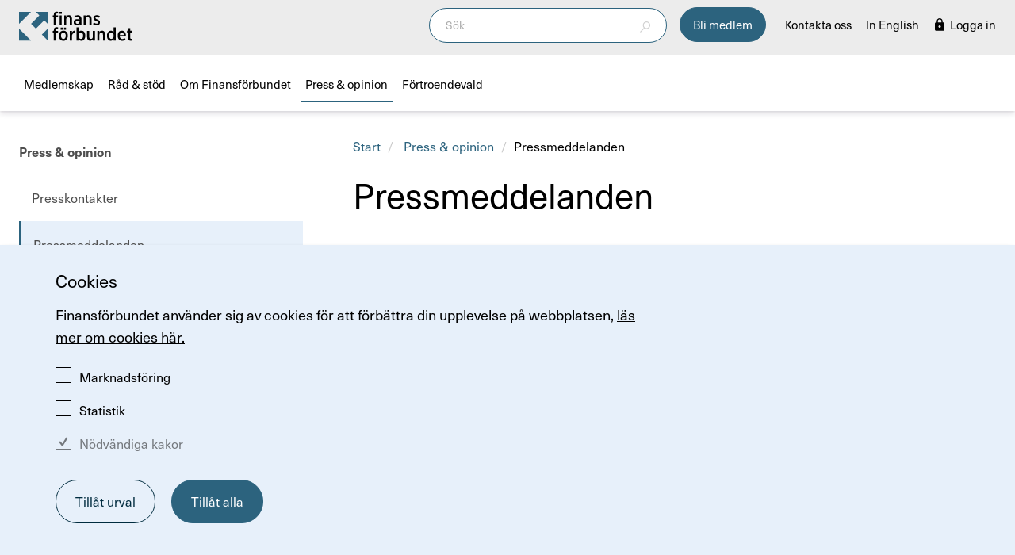

--- FILE ---
content_type: text/html; charset=utf-8
request_url: https://www.finansforbundet.se/press-och-opinion/pressmeddelanden/?pageNumber=1&year=
body_size: 26714
content:



<!DOCTYPE html>
<html lang="sv" itemscope itemtype="http://schema.org/Article">
<head>
    <meta charset="utf-8" />
    <meta http-equiv="X-UA-Compatible" content="IE=edge">
    <title>Pressmeddelanden fr&#229;n Finansf&#246;rbundet - Finansf&#246;rbundet</title>
    <meta name="viewport" content="width=device-width, initial-scale=1.0">

                <link rel="preconnect" href="https://use.typekit.net" />
                <link rel="preconnect" href="https://p.typekit.net/" />

                <link rel="preload" href="https://use.typekit.net/af/d7f1e9/00000000000000007735bb2a/30/l?primer=7cdcb44be4a7db8877ffa5c0007b8dd865b3bbc383831fe2ea177f62257a9191&amp;fvd=n4&amp;v=3" as="font" type="font/woff2" crossorigin />
                <link rel="preload" href="https://use.typekit.net/af/8a8abc/00000000000000007735bb07/30/l?primer=7cdcb44be4a7db8877ffa5c0007b8dd865b3bbc383831fe2ea177f62257a9191&amp;fvd=n6&amp;v=3" as="font" type="font/woff2" crossorigin />

    <meta name="google-site-verification" content="ew4NQo5zsn7RanCdktmNzy2up0FAsZuNilV0W65entc" />
    <meta property="og:site_name" content="finansforbundet.se" />
    
    
    
    <meta name="description" content="Finansf&#246;rbundets pressmeddelanden. &#197;sikter och uttalanden fr&#229;n Finansf&#246;rbundet" />
    <meta name="keywords" content="Finansf&#246;rbundet pressmeddelande &#229;sikter och uttalanden fr&#229;n Finansf&#246;rbundet" />
    <meta property="og:title" content="Pressmeddelanden fr&#229;n Finansf&#246;rbundet - Finansf&#246;rbundet" />
    <meta property="og:description" content="Finansf&#246;rbundets pressmeddelanden. &#197;sikter och uttalanden fr&#229;n Finansf&#246;rbundet" />
    <meta property="og:type" content="article" />
    <meta property="og:url" content="https://www.finansforbundet.se/press-och-opinion/pressmeddelanden/" />
    <meta property="twitter:card" content="summary" />
    <meta property="twitter:url" content="https://www.finansforbundet.se/press-och-opinion/pressmeddelanden/" />
    <meta property="twitter:title" content="Pressmeddelanden fr&#229;n Finansf&#246;rbundet - Finansf&#246;rbundet" />
    <meta property="twitter:description" content="Finansf&#246;rbundets pressmeddelanden. &#197;sikter och uttalanden fr&#229;n Finansf&#246;rbundet" />
    
    <meta itemprop="name" content="Pressmeddelanden fr&#229;n Finansf&#246;rbundet - Finansf&#246;rbundet">
    <meta itemprop="description" content="Finansf&#246;rbundets pressmeddelanden. &#197;sikter och uttalanden fr&#229;n Finansf&#246;rbundet">
    

    <link rel="shortcut icon" href="/favicon.ico">


<script>
      window._mtm = window._mtm || [];
      _mtm.push({
        event: 'memberContext',
        memberLoginStatus: 'not-logged-in',
        memberType: '',
        memberIsElected: ''
      });
</script>

        <!-- Matomo tag manager -->
        <script type="text/javascript">
			var _mtm = window._mtm = window._mtm || [];
			_mtm.push({ 'mtm.startTime': (new Date().getTime()), 'event': 'mtm.Start' });
			var d = document, g = d.createElement('script'), s = d.getElementsByTagName('script')[0];
			g.type = 'text/javascript';
			g.async = true;
			g.src = 'https://analytics.finansforbundet.se/js/container_6fFJ1ZjP.js';
			s.parentNode.insertBefore(g, s);
        </script>
        <!-- End Matomo tag manager Code -->

    
    
    

    
    <!--[if lte IE 9]>
        <link rel="stylesheet" type="text/css" href="/Static/Bundles/Styles/oldie.css?v=134098215500000000" />
    <![endif]-->
    <!--[if lt IE 9]>
        <script src="https://oss.maxcdn.com/html5shiv/3.7.2/html5shiv.min.js"></script>
        <script src="https://oss.maxcdn.com/respond/1.4.2/respond.min.js"></script>
    <![endif]-->
    <!--[if gt IE 9]><!-->
    <link rel="stylesheet" href="https://use.typekit.net/tpb7xyn.css">
    <link rel="stylesheet" type="text/css" href="/Static/Bundles/Styles/main.css?v=134098215500000000" />
    <link href="https://mfstatic.com/css/fileselector.css" type="text/css" rel="stylesheet">
    <!--<![endif]-->






</head>
<body>


    








<button type="button" id="mobile-menu-btn" class="collapsed hidden-lg" data-toggle="collapse" data-target="#mobile-menu-container" aria-expanded="false" aria-label="meny">
	<span></span>
	<span></span>
	<span></span>
</button>

<div class="menu-panel-mobile hidden-lg">
    <div class="mobile-logo-container">
        <a href="/" class="logo hidden-lg">Finansförbundet</a>
    </div>
        <a href="/medlemskap/medlemsansokan/" class="mobile-menu-member-btn btn btn-blue p-y-sm p-x m-r-md">
            Bli medlem
        </a>
    <a href="/sok/" class="mobile-menu-search-btn">
        <svg aria-hidden="true" class="icon icon-search"><use xlink:href="/Static/img/icons/icons.svg#icon-search"></use></svg>
    </a>
</div>

<div id="mobile-menu-container" class="collapse hidden-lg mobile-dropdown-light-blue" aria-expanded="false">
    <div class="menu-panel-mobile">
            <a href="/medlemskap/medlemsansokan/" class="mobile-menu-member-btn btn btn-white text-blue p-y-sm p-x m-r-md">
                Bli medlem
            </a>
        <a href="/sok/" class="mobile-menu-search-btn">
            <svg aria-hidden="true" class="icon icon-search"><use xlink:href="/Static/img/icons/icons.svg#icon-search"></use></svg>
        </a>
    </div>
    <nav>
        <ul class="mobile-menu-list">
            <li>
                <a href="/" class="main-nav-link">Start</a>
            </li>

            
<li>

                <button class="btn-link main-nav-link dropdown-link  collapsed" type="button" data-toggle="collapse" data-target="#mobile-38866" aria-expanded="false">

                    <span>
Medlemskap
                    </span>
                </button>
            <div id="mobile-38866" aria-labelledby="mobile-38866" class="collapse v-align-middle" aria-expanded="false">



                <ul class="list-unstyled">
                        <li class="">


<a class="dropdown-link" href="/medlemskap/bli-medlem/" >

    <span>
        5 sk&#228;l att bli medlem
    </span>
</a>
                        </li>
                        <li class="">


<a class="dropdown-link" href="/medlemskap/Finansforbundet-inkomstforsakring/" >

    <span>
        Inkomstf&#246;rs&#228;kring
    </span>
</a>
                        </li>
                        <li class="">


<a class="dropdown-link" href="/medlemskap/vem-kan-bli-medlem/" >

    <span>
        &#196;r Finansf&#246;rbundet r&#228;tt f&#246;r dig?
    </span>
</a>
                        </li>
                        <li class="">


<a class="dropdown-link" href="/medlemskap/vad-kostar-medlemskapet/" >

    <span>
        Vad kostar medlemskapet?
    </span>
</a>
                        </li>
                        <li class="">


<a class="dropdown-link" href="/medlemskap/gratis-for-dig-som-student/" >

    <span>
        Gratis f&#246;r dig som student
    </span>
</a>
                        </li>
                        <li class="">


<a class="dropdown-link" href="/medlemskap/for-dig-som-chef/" >

    <span>
        F&#246;r dig som chef
    </span>
</a>
                        </li>
                        <li class="">


<a class="dropdown-link" href="/medlemskap/for-dig-som-pensionar/" >

    <span>
        F&#246;r dig som pension&#228;r
    </span>
</a>
                        </li>
                        <li class="">


<a class="dropdown-link" href="/medlemskap/for-dig-som-arbetssokande/" >

    <span>
        F&#246;r dig som arbetss&#246;kande
    </span>
</a>
                        </li>
                        <li class="">


<a class="dropdown-link" href="/medlemskap/facklig-representant/" >

    <span>
        Bli facklig representant
    </span>
</a>
                        </li>
                        <li class="">


<a class="dropdown-link" href="/medlemskap/byta-fackforbund/" >

    <span>
        S&#229; byter du fackf&#246;rbund
    </span>
</a>
                        </li>
                        <li class="">


<a class="dropdown-link" href="/medlemskap/aktiviteter-och-forelasningar/" >

    <span>
        Aktiviteter och f&#246;rel&#228;sningar
    </span>
</a>
                        </li>
                        <li class="">


<a class="dropdown-link" href="/medlemskap/medlemsformaner/" >

    <span>
        Medlemsf&#246;rm&#229;ner
    </span>
</a>
                        </li>
                        <li class="">


<a class="dropdown-link" href="/medlemskap/avsluta-medlemskap/" >

    <span>
        Avsluta medlemskap
    </span>
</a>
                        </li>
                </ul>
            </div>
    </li><li>

                <button class="btn-link main-nav-link dropdown-link  collapsed" type="button" data-toggle="collapse" data-target="#mobile-37286" aria-expanded="false">

                    <span>
R&#229;d &amp; st&#246;d
                    </span>
                </button>
            <div id="mobile-37286" aria-labelledby="mobile-37286" class="collapse v-align-middle" aria-expanded="false">



                <ul class="list-unstyled">
                        <li class="">


<a class="dropdown-link" href="/rad-stod/anstallningsvillkor/" >

    <span>
        Anst&#228;llningsvillkor
    </span>
</a>
                        </li>
                        <li class="">


<a class="dropdown-link" href="/rad-stod/arbetsmiljo/" >

    <span>
        Arbetsmilj&#246;
    </span>
</a>
                        </li>
                        <li class="">


<a class="dropdown-link" href="/rad-stod/jamstalldhet-och-mangfald/" >

    <span>
        J&#228;mst&#228;lldhet och m&#229;ngfald
    </span>
</a>
                        </li>
                        <li class="">


<a class="dropdown-link" href="/rad-stod/kollektivavtal/" >

    <span>
        Kollektivavtal
    </span>
</a>
                        </li>
                        <li class="">


<a class="dropdown-link" href="/rad-stod/kompetensutveckling/" >

    <span>
        Kompetensutveckling
    </span>
</a>
                        </li>
                        <li class="">


<a class="dropdown-link" href="/rad-stod/lon/" >

    <span>
        R&#229;d och st&#246;d om l&#246;n
    </span>
</a>
                        </li>
                        <li class="">


<a class="dropdown-link" href="/rad-stod/pension/" >

    <span>
        Pension
    </span>
</a>
                        </li>
                        <li class="">


<a class="dropdown-link" href="/rad-stod/rattshjalp/" >

    <span>
        R&#228;ttshj&#228;lp
    </span>
</a>
                        </li>
                        <li class="">


<a class="dropdown-link" href="/rad-stod/semester/" >

    <span>
        Semester
    </span>
</a>
                        </li>
                        <li class="">


<a class="dropdown-link" href="/rad-stod/sjukskrivning/" >

    <span>
        Sjukskrivning
    </span>
</a>
                        </li>
                        <li class="">


<a class="dropdown-link" href="/rad-stod/soka-jobb/" >

    <span>
        S&#246;ka jobb
    </span>
</a>
                        </li>
                        <li class="">


<a class="dropdown-link" href="/rad-stod/uppsagning/" >

    <span>
        Upps&#228;gning
    </span>
</a>
                        </li>
                </ul>
            </div>
    </li><li>

                <button class="btn-link main-nav-link dropdown-link  collapsed" type="button" data-toggle="collapse" data-target="#mobile-36933" aria-expanded="false">

                    <span>
Om Finansf&#246;rbundet
                    </span>
                </button>
            <div id="mobile-36933" aria-labelledby="mobile-36933" class="collapse v-align-middle" aria-expanded="false">



                <ul class="list-unstyled">
                        <li class="">


<a class="dropdown-link" href="/om-finansforbundet/kontakta-oss/" >

    <span>
        Kontakta oss
    </span>
</a>
                        </li>
                        <li class="">


<a class="dropdown-link" href="/om-finansforbundet/visselblasning/" >

    <span>
        Visselbl&#229;sning
    </span>
</a>
                        </li>
                        <li class="">


<a class="dropdown-link" href="/om-finansforbundet/organisation-och-uppdrag/" >

    <span>
        Organisation och uppdrag
    </span>
</a>
                        </li>
                        <li class="">


<a class="dropdown-link" href="/om-finansforbundet/teckna-kollektivavtal/" >

    <span>
        Teckna kollektivavtal
    </span>
</a>
                        </li>
                        <li class="">


<a class="dropdown-link" href="/om-finansforbundet/sa-hanterar-vi-dina-personuppgifter/" >

    <span>
        S&#229; hanterar vi dina personuppgifter
    </span>
</a>
                        </li>
                </ul>
            </div>
    </li><li class="active open">

                <button class="btn-link main-nav-link dropdown-link  collapsed" type="button" data-toggle="collapse" data-target="#mobile-38839" aria-expanded="false">

                    <span>
Press &amp; opinion
                    </span>
                </button>
            <div id="mobile-38839" aria-labelledby="mobile-38839" class="collapse v-align-middle in" aria-expanded="true">



                <ul class="list-unstyled">
                        <li class="">


<a class="dropdown-link" href="/press-och-opinion/presskontakter/" >

    <span>
        Presskontakter
    </span>
</a>
                        </li>
                        <li class="active">


<a class="dropdown-link" href="/press-och-opinion/pressmeddelanden/" >

    <span>
        Pressmeddelanden
    </span>
</a>
                        </li>
                        <li class="">


<a class="dropdown-link" href="/press-och-opinion/perspektiv/" >

    <span>
        Perspektiv
    </span>
</a>
                        </li>
                        <li class="">


<a class="dropdown-link" href="/press-och-opinion/finansforbundets-prioriterade-fragor/" >

    <span>
        Branschfr&#229;gor i fokus
    </span>
</a>
                        </li>
                        <li class="">


<a class="dropdown-link" href="/press-och-opinion/nyheter/" >

    <span>
        Nyheter
    </span>
</a>
                        </li>
                        <li class="">


<a class="dropdown-link" href="/press-och-opinion/sa-driver-finansforbundet-demokratifragor/" >

    <span>
        Demokratifr&#229;gor
    </span>
</a>
                        </li>
                        <li class="">


<a class="dropdown-link" href="/press-och-opinion/vara-samarbeten-nationellt/" >

    <span>
        Nationella samarbeten
    </span>
</a>
                        </li>
                        <li class="">


<a class="dropdown-link" href="/press-och-opinion/sa-jobbar-vi-internationellt/" >

    <span>
        Internationellt arbete
    </span>
</a>
                        </li>
                        <li class="">


<a class="dropdown-link" href="/press-och-opinion/vara-rapporter/" >

    <span>
        Rapporter
    </span>
</a>
                        </li>
                        <li class="">


<a class="dropdown-link" href="/press-och-opinion/remissvar/" >

    <span>
        Remissvar
    </span>
</a>
                        </li>
                        <li class="">


<a class="dropdown-link" href="/press-och-opinion/vara-standpunker/" >

    <span>
        Finansf&#246;rbundets &#229;sikter
    </span>
</a>
                        </li>
                </ul>
            </div>
    </li><li>

                <button class="btn-link main-nav-link dropdown-link  collapsed" type="button" data-toggle="collapse" data-target="#mobile-37288" aria-expanded="false">

                    <span>
F&#246;rtroendevald
                    </span>
                </button>
            <div id="mobile-37288" aria-labelledby="mobile-37288" class="collapse v-align-middle" aria-expanded="false">



                <ul class="list-unstyled">
                        <li class="">


<a class="dropdown-link" href="/fortroendevald/utbildningar-forelasningar/" >

    <span>
        Utbildningar och f&#246;rel&#228;sningar
    </span>
</a>
                        </li>
                        <li class="">


<a class="dropdown-link" href="/fortroendevald/uppdraget/" >

    <span>
        Uppdraget
    </span>
</a>
                        </li>
                        <li class="">


<a class="dropdown-link" href="/fortroendevald/klubben/" >

    <span>
        Klubben
    </span>
<svg aria-hidden="true" class="position-relative icon icon-lock-white"><use xlink:href="/Static/img/icons/icons.svg#icon-lock-white"></use></svg></a>
                        </li>
                        <li class="">


<a class="dropdown-link" href="/fortroendevald/aktuellt/" >

    <span>
        Aktuellt
    </span>
<svg aria-hidden="true" class="position-relative icon icon-lock-white"><use xlink:href="/Static/img/icons/icons.svg#icon-lock-white"></use></svg></a>
                        </li>
                        <li class="">


<a class="dropdown-link" href="/fortroendevald/avtalskommentarer-och-avtal/" >

    <span>
        Avtalskommentarer och avtal
    </span>
<svg aria-hidden="true" class="position-relative icon icon-lock-white"><use xlink:href="/Static/img/icons/icons.svg#icon-lock-white"></use></svg></a>
                        </li>
                        <li class="">


<a class="dropdown-link" href="/fortroendevald/medlemsadministration/" >

    <span>
        Medlemsadministration
    </span>
<svg aria-hidden="true" class="position-relative icon icon-lock-white"><use xlink:href="/Static/img/icons/icons.svg#icon-lock-white"></use></svg></a>
                        </li>
                        <li class="">


<a class="dropdown-link" href="/fortroendevald/mallar-guider/" >

    <span>
        Mallar och st&#246;d
    </span>
<svg aria-hidden="true" class="position-relative icon icon-lock-white"><use xlink:href="/Static/img/icons/icons.svg#icon-lock-white"></use></svg></a>
                        </li>
                        <li class="">


<a class="dropdown-link" href="/fortroendevald/varva-engagera/" >

    <span>
        V&#228;rva och engagera
    </span>
<svg aria-hidden="true" class="position-relative icon icon-lock-white"><use xlink:href="/Static/img/icons/icons.svg#icon-lock-white"></use></svg></a>
                        </li>
                        <li class="">


<a class="dropdown-link" href="/fortroendevald/for-dig-i-forbundsstyrelsen/" >

    <span>
        F&#246;r dig i f&#246;rbundsstyrelsen
    </span>
<svg aria-hidden="true" class="position-relative icon icon-lock-white"><use xlink:href="/Static/img/icons/icons.svg#icon-lock-white"></use></svg></a>
                        </li>
                </ul>
            </div>
    </li>






<li class="mobile-menu-item">
		<a class="btn-link main-nav-link font-weight-normal" href="/om-finansforbundet/kontakta-oss/">
Kontakta oss
		</a>
	</li>
<li class="mobile-menu-item">
		<a class="btn-link main-nav-link font-weight-normal" href="/in-english/">
In English
		</a>
	</li>

            



	<li>
		<a href="/logga-in/" class="main-nav-link font-weight-normal">
            <svg aria-hidden="true" class="text-white icon icon-lock"><use xlink:href="/Static/img/icons/icons.svg#icon-lock"></use></svg>
			<span>
				Logga in
			</span>
		</a>
	</li>


        </ul>
    </nav>
</div>


<header class="main-header">

    <div class="menu-panel hidden-xs hidden-sm hidden-md">
        <div class="menu-panel-top">
            <div class="menu-panel-inner">
                <div class="w-100 d-flex justify-between items-center">
                    <a class="logo" href="/">Finansf&#246;rbundet</a>
                    <div>
                        <nav class="function-menu no-underline hidden-xs hidden-sm">
                            <ul class="function-menu-list list-unstyled main-nav pull-right d-flex">
                                    <li>
                                        <form action="/sok/" method="get">
                                            <div class="search-container m-r">
                                                <button class="search-icon">
                                                    <svg width="13" height="14" viewBox="0 0 13 14" fill="#D2D2D2" xmlns="http://www.w3.org/2000/svg">
                                                        <path d="M8.32078 0C5.74029 0 3.64156 2.16499 3.64156 4.82696C3.64156 6.09054 4.11553 7.24145 4.88792 8.10262L0 13.1469L0.827007 14L5.7871 8.8833C6.51853 9.37022 7.3865 9.65594 8.32078 9.65594C10.9013 9.65594 13 7.49095 13 4.82897C13 2.167 10.9013 0 8.32078 0ZM8.32078 8.44869C6.3859 8.44869 4.81185 6.82495 4.81185 4.82897C4.81185 2.833 6.3859 1.20724 8.32078 1.20724C10.2557 1.20724 11.8297 2.83099 11.8297 4.82696C11.8297 6.82294 10.2557 8.44668 8.32078 8.44668V8.44869Z" />
                                                    </svg>
                                                </button>
                                                <input type="search" name="searchQuery" placeholder="Sök" class="search-input">
                                            </div>
                                        </form>
                                    </li>
                                                                    <li>
                                        <a href="/medlemskap/medlemsansokan/" class="text-white function-menu-link btn btn-blue p-y-sm p-x m-r-md">
                                            Bli medlem
                                        </a>
                                    </li>
                                                                


<li>
		    <a class="btn-link main-nav-link function-menu-link" href="/om-finansforbundet/kontakta-oss/">
Kontakta oss
		    </a>
	    </li>
<li>
		    <a class="btn-link main-nav-link function-menu-link" href="/in-english/">
In English
		    </a>
	    </li>

                                


	<li>
		<a href="/logga-in?returnUrl=%2fmitt-finansforbundet%2f" class="function-menu-link function-menu-icon-text">
			<svg aria-hidden="true" class="icon icon-lock"><use xlink:href="/Static/img/icons/icons.svg#icon-lock"></use></svg>
			<span>
				Logga in
			</span>
		</a>
	</li>

                            </ul>
                        </nav>
                    </div>
                </div>
            </div>
        </div>
        <div class="menu-panel-bottom">
            <div class="menu-panel-inner">
                <div class="w-100">
                    <nav>
                        <ul class="list-unstyled main-nav">
                            




<li class="dropdown">

	        <button class="btn-link main-nav-link" id="38866" type="button" data-toggle="dropdown" aria-haspopup="true" aria-expanded="false">
Medlemskap
		    </button>
		    <div class="dropdown-menu dropdown-light-blue main-header-dropdown" aria-labelledby="38866">
			    <div class="row">
				    <div class="col-xs-9">



						    <div class="col-md-4">
							    <ul class="list-unstyled dropdown-column-list">
								        <li class="">



<a class="dropdown-link dropdown-link-heading" href="/medlemskap/bli-medlem/" >

    <span>
        5 sk&#228;l att bli medlem
    </span>
</a>

                                        </li>
								        <li class="">



<a class="dropdown-link dropdown-link-heading" href="/medlemskap/Finansforbundet-inkomstforsakring/" >

    <span>
        Inkomstf&#246;rs&#228;kring
    </span>
</a>

                                        </li>
								        <li class="">



<a class="dropdown-link dropdown-link-heading" href="/medlemskap/vem-kan-bli-medlem/" >

    <span>
        &#196;r Finansf&#246;rbundet r&#228;tt f&#246;r dig?
    </span>
</a>

                                                <button class="btn btn-link btn-toggle-chevron submenu-dropdown-btn" aria-expanded="false" aria-controls="vemkanblimedlem">
                                                    <span class="sr-only">Se undersidor</span>
<svg aria-hidden="true" class="icon-small icon icon-chevron-down"><use xlink:href="/Static/img/icons/icons.svg#icon-chevron-down"></use></svg>
                                                </button>
                                                <ul class="list-unstyled submenu-dropdown" id="vemkanblimedlem">
                                                        <li class="">


<a class="dropdown-link" href="/medlemskap/vem-kan-bli-medlem/yrkesroller-i-bank--och-finansbranschen/" >

    <span>
        Yrkesroller i bank- och finansbranschen
    </span>
</a>
                                                        </li>
                                                </ul>
                                        </li>
								        <li class="">



<a class="dropdown-link dropdown-link-heading" href="/medlemskap/vad-kostar-medlemskapet/" >

    <span>
        Vad kostar medlemskapet?
    </span>
</a>

                                                <button class="btn btn-link btn-toggle-chevron submenu-dropdown-btn" aria-expanded="false" aria-controls="vadkostarmedlemskapet">
                                                    <span class="sr-only">Se undersidor</span>
<svg aria-hidden="true" class="icon-small icon icon-chevron-down"><use xlink:href="/Static/img/icons/icons.svg#icon-chevron-down"></use></svg>
                                                </button>
                                                <ul class="list-unstyled submenu-dropdown" id="vadkostarmedlemskapet">
                                                        <li class="">


<a class="dropdown-link" href="/medlemskap/vad-kostar-medlemskapet/sa-betalar-du-medlemsavgiften/" >

    <span>
        S&#229; betalar du medlemsavgiften
    </span>
</a>
                                                        </li>
                                                </ul>
                                        </li>
								        <li class="">



<a class="dropdown-link dropdown-link-heading" href="/medlemskap/gratis-for-dig-som-student/" >

    <span>
        Gratis f&#246;r dig som student
    </span>
</a>

                                                <button class="btn btn-link btn-toggle-chevron submenu-dropdown-btn" aria-expanded="false" aria-controls="gratisfordigsomstudent">
                                                    <span class="sr-only">Se undersidor</span>
<svg aria-hidden="true" class="icon-small icon icon-chevron-down"><use xlink:href="/Static/img/icons/icons.svg#icon-chevron-down"></use></svg>
                                                </button>
                                                <ul class="list-unstyled submenu-dropdown" id="gratisfordigsomstudent">
                                                        <li class="">


<a class="dropdown-link" href="/medlemskap/gratis-for-dig-som-student/ansok-om-stipendium/" >

    <span>
        Ans&#246;k om stipendium
    </span>
</a>
                                                        </li>
                                                        <li class="">


<a class="dropdown-link" href="/medlemskap/gratis-for-dig-som-student/uppgradera-ditt-medlemskap/" >

    <span>
        Uppgradera ditt medlemskap
    </span>
</a>
                                                        </li>
                                                        <li class="">


<a class="dropdown-link" href="/medlemskap/gratis-for-dig-som-student/ratt-lon---finansforbundet-ger-dig-forutsattningarna/" >

    <span>
        R&#228;tt l&#246;n - f&#246;rel&#228;sning
    </span>
</a>
                                                        </li>
                                                </ul>
                                        </li>
							    </ul>
						    </div>
						    <div class="col-md-4">
							    <ul class="list-unstyled dropdown-column-list">
								        <li class="">



<a class="dropdown-link dropdown-link-heading" href="/medlemskap/for-dig-som-chef/" >

    <span>
        F&#246;r dig som chef
    </span>
</a>

                                                <button class="btn btn-link btn-toggle-chevron submenu-dropdown-btn" aria-expanded="false" aria-controls="fordigsomchef">
                                                    <span class="sr-only">Se undersidor</span>
<svg aria-hidden="true" class="icon-small icon icon-chevron-down"><use xlink:href="/Static/img/icons/icons.svg#icon-chevron-down"></use></svg>
                                                </button>
                                                <ul class="list-unstyled submenu-dropdown" id="fordigsomchef">
                                                        <li class="">


<a class="dropdown-link" href="/medlemskap/for-dig-som-chef/aktiviteter-for-dig-som-chef/" >

    <span>
        Aktiviteter f&#246;r chefer
    </span>
</a>
                                                        </li>
                                                        <li class="">


<a class="dropdown-link" href="/medlemskap/for-dig-som-chef/sa-skapar-du-som-chef-en-halsosam-arbetsmiljo/" >

    <span>
        S&#229; skapar du som chef en h&#228;lsosam arbetsmilj&#246;
    </span>
</a>
                                                        </li>
                                                        <li class="">


<a class="dropdown-link" href="/medlemskap/for-dig-som-chef/lke-a-boss--sveriges-storsta-chefsnatverk/" >

    <span>
        L!ke a Boss – Sveriges st&#246;rsta chefsn&#228;tverk
    </span>
</a>
                                                        </li>
                                                </ul>
                                        </li>
								        <li class="">



<a class="dropdown-link dropdown-link-heading" href="/medlemskap/for-dig-som-pensionar/" >

    <span>
        F&#246;r dig som pension&#228;r
    </span>
</a>

                                        </li>
								        <li class="">



<a class="dropdown-link dropdown-link-heading" href="/medlemskap/for-dig-som-arbetssokande/" >

    <span>
        F&#246;r dig som arbetss&#246;kande
    </span>
</a>

                                        </li>
								        <li class="">



<a class="dropdown-link dropdown-link-heading" href="/medlemskap/facklig-representant/" >

    <span>
        Bli facklig representant
    </span>
</a>

                                                <button class="btn btn-link btn-toggle-chevron submenu-dropdown-btn" aria-expanded="false" aria-controls="blifackligrepresentant">
                                                    <span class="sr-only">Se undersidor</span>
<svg aria-hidden="true" class="icon-small icon icon-chevron-down"><use xlink:href="/Static/img/icons/icons.svg#icon-chevron-down"></use></svg>
                                                </button>
                                                <ul class="list-unstyled submenu-dropdown" id="blifackligrepresentant">
                                                        <li class="">


<a class="dropdown-link" href="/medlemskap/facklig-representant/arbeta-fackligt---vad-innebar-det/" >

    <span>
        Arbeta fackligt - vad inneb&#228;r det?
    </span>
</a>
                                                        </li>
                                                        <li class="">


<a class="dropdown-link" href="/medlemskap/facklig-representant/sa-skriver-du-en-motion/" >

    <span>
        S&#229; skriver du en motion
    </span>
</a>
                                                        </li>
                                                </ul>
                                        </li>
							    </ul>
						    </div>
						    <div class="col-md-4">
							    <ul class="list-unstyled dropdown-column-list">
								        <li class="">



<a class="dropdown-link dropdown-link-heading" href="/medlemskap/byta-fackforbund/" >

    <span>
        S&#229; byter du fackf&#246;rbund
    </span>
</a>

                                        </li>
								        <li class="">



<a class="dropdown-link dropdown-link-heading" href="/medlemskap/aktiviteter-och-forelasningar/" >

    <span>
        Aktiviteter och f&#246;rel&#228;sningar
    </span>
</a>

                                                <button class="btn btn-link btn-toggle-chevron submenu-dropdown-btn" aria-expanded="false" aria-controls="aktiviteterochforelasningar">
                                                    <span class="sr-only">Se undersidor</span>
<svg aria-hidden="true" class="icon-small icon icon-chevron-down"><use xlink:href="/Static/img/icons/icons.svg#icon-chevron-down"></use></svg>
                                                </button>
                                                <ul class="list-unstyled submenu-dropdown" id="aktiviteterochforelasningar">
                                                        <li class="">


<a class="dropdown-link" href="/medlemskap/aktiviteter-och-forelasningar/aktuella-forelasningar/" >

    <span>
        Aktuella aktiviteter och utbildningar
    </span>
</a>
                                                        </li>
                                                        <li class="">


<a class="dropdown-link" href="/medlemskap/aktiviteter-och-forelasningar/finansiell-brottslighet-sa-paverkas-din-arbetsmiljo/" >

    <span>
        Finansiell brottslighet - s&#229; p&#229;verkas din arbetsmilj&#246;
    </span>
</a>
                                                        </li>
                                                        <li class="">


<a class="dropdown-link" href="/medlemskap/aktiviteter-och-forelasningar/finansloppet/" >

    <span>
        Finansloppet
    </span>
</a>
                                                        </li>
                                                </ul>
                                        </li>
								        <li class="">



<a class="dropdown-link dropdown-link-heading" href="/medlemskap/medlemsformaner/" >

    <span>
        Medlemsf&#246;rm&#229;ner
    </span>
</a>

                                                <button class="btn btn-link btn-toggle-chevron submenu-dropdown-btn" aria-expanded="false" aria-controls="medlemsformaner">
                                                    <span class="sr-only">Se undersidor</span>
<svg aria-hidden="true" class="icon-small icon icon-chevron-down"><use xlink:href="/Static/img/icons/icons.svg#icon-chevron-down"></use></svg>
                                                </button>
                                                <ul class="list-unstyled submenu-dropdown" id="medlemsformaner">
                                                        <li class="">


<a class="dropdown-link" href="/medlemskap/medlemsformaner/bankservice-och-lan/" >

    <span>
        Bankservice och l&#229;n
    </span>
</a>
                                                        </li>
                                                        <li class="">


<a class="dropdown-link" href="/medlemskap/medlemsformaner/hotell-och-resor/" >

    <span>
        Hotell och resor
    </span>
</a>
                                                        </li>
                                                        <li class="">


<a class="dropdown-link" href="/medlemskap/medlemsformaner/kropp-och-halsan/" >

    <span>
        Kropp och h&#228;lsa
    </span>
</a>
                                                        </li>
                                                        <li class="">


<a class="dropdown-link" href="/medlemskap/medlemsformaner/dina-medlemsforsakringar/" >

    <span>
        Teckna medlemsf&#246;rs&#228;kring
    </span>
</a>
                                                        </li>
                                                        <li class="">


<a class="dropdown-link" href="/medlemskap/medlemsformaner/Tidningar-och-bocker/" >

    <span>
        Tidningar och b&#246;cker
    </span>
</a>
                                                        </li>
                                                        <li class="">


<a class="dropdown-link" href="/medlemskap/medlemsformaner/kompetensutveckling-via-eddi/" >

    <span>
        Kompetensutveckling via Eddi
    </span>
</a>
                                                        </li>
                                                        <li class="">


<a class="dropdown-link" href="/medlemskap/medlemsformaner/beredskapslada/" >

    <span>
        Beredskapsl&#229;da
    </span>
</a>
                                                        </li>
                                                </ul>
                                        </li>
								        <li class="">



<a class="dropdown-link dropdown-link-heading" href="/medlemskap/avsluta-medlemskap/" >

    <span>
        Avsluta medlemskap
    </span>
</a>

                                        </li>
							    </ul>
						    </div>

				    </div>
				    <div class="col-xs-3">



				    </div>
			    </div>
		    </div>
    </li><li class="dropdown">

	        <button class="btn-link main-nav-link" id="37286" type="button" data-toggle="dropdown" aria-haspopup="true" aria-expanded="false">
R&#229;d &amp; st&#246;d
		    </button>
		    <div class="dropdown-menu dropdown-light-blue main-header-dropdown" aria-labelledby="37286">
			    <div class="row">
				    <div class="col-xs-9">



						    <div class="col-md-4">
							    <ul class="list-unstyled dropdown-column-list">
								        <li class="">



<a class="dropdown-link dropdown-link-heading" href="/rad-stod/anstallningsvillkor/" >

    <span>
        Anst&#228;llningsvillkor
    </span>
</a>

                                                <button class="btn btn-link btn-toggle-chevron submenu-dropdown-btn" aria-expanded="false" aria-controls="anstallningsvillkor">
                                                    <span class="sr-only">Se undersidor</span>
<svg aria-hidden="true" class="icon-small icon icon-chevron-down"><use xlink:href="/Static/img/icons/icons.svg#icon-chevron-down"></use></svg>
                                                </button>
                                                <ul class="list-unstyled submenu-dropdown" id="anstallningsvillkor">
                                                        <li class="">


<a class="dropdown-link" href="/rad-stod/anstallningsvillkor/ditt-anstallningsavtal/" >

    <span>
        Ditt anst&#228;llningsavtal
    </span>
</a>
                                                        </li>
                                                        <li class="">


<a class="dropdown-link" href="/rad-stod/anstallningsvillkor/ar-du-visstidanstalld/" >

    <span>
        Visstidsanst&#228;llning
    </span>
</a>
                                                        </li>
                                                        <li class="">


<a class="dropdown-link" href="/rad-stod/anstallningsvillkor/ar-du-provanstalld/" >

    <span>
        Provanst&#228;llning
    </span>
</a>
                                                        </li>
                                                        <li class="">


<a class="dropdown-link" href="/rad-stod/anstallningsvillkor/arbetstid/" >

    <span>
        Arbetstid
    </span>
</a>
                                                        </li>
                                                        <li class="">


<a class="dropdown-link" href="/rad-stod/anstallningsvillkor/foraldraledig/" >

    <span>
        F&#246;r&#228;ldraledig
    </span>
</a>
                                                        </li>
                                                        <li class="">


<a class="dropdown-link" href="/rad-stod/anstallningsvillkor/tjanstledig/" >

    <span>
        Tj&#228;nstledig
    </span>
</a>
                                                        </li>
                                                        <li class="">


<a class="dropdown-link" href="/rad-stod/anstallningsvillkor/forandringar-pa-jobbet/" >

    <span>
        F&#246;r&#228;ndringar p&#229; jobbet
    </span>
</a>
                                                        </li>
                                                </ul>
                                        </li>
								        <li class="">



<a class="dropdown-link dropdown-link-heading" href="/rad-stod/arbetsmiljo/" >

    <span>
        Arbetsmilj&#246;
    </span>
</a>

                                                <button class="btn btn-link btn-toggle-chevron submenu-dropdown-btn" aria-expanded="false" aria-controls="arbetsmiljo">
                                                    <span class="sr-only">Se undersidor</span>
<svg aria-hidden="true" class="icon-small icon icon-chevron-down"><use xlink:href="/Static/img/icons/icons.svg#icon-chevron-down"></use></svg>
                                                </button>
                                                <ul class="list-unstyled submenu-dropdown" id="arbetsmiljo">
                                                        <li class="">


<a class="dropdown-link" href="/rad-stod/arbetsmiljo/arbetsmiljolagen/" >

    <span>
        Arbetsmilj&#246;lagen
    </span>
</a>
                                                        </li>
                                                        <li class="">


<a class="dropdown-link" href="/rad-stod/arbetsmiljo/vabruari---sasong-for-vab-och-vobb/" >

    <span>
        Vabb och vobb - det g&#228;ller
    </span>
</a>
                                                        </li>
                                                        <li class="">


<a class="dropdown-link" href="/rad-stod/arbetsmiljo/nar-du-skadat-dig-i-jobbet/" >

    <span>
        N&#228;r du skadat dig i jobbet
    </span>
</a>
                                                        </li>
                                                        <li class="">


<a class="dropdown-link" href="/rad-stod/arbetsmiljo/fysisk-arbetsmiljo/" >

    <span>
        Fysisk arbetsmilj&#246;
    </span>
</a>
                                                        </li>
                                                        <li class="">


<a class="dropdown-link" href="/rad-stod/arbetsmiljo/riskbruk-missbruk-och-beroende/" >

    <span>
        Riskbruk, missbruk och beroende
    </span>
</a>
                                                        </li>
                                                        <li class="">


<a class="dropdown-link" href="/rad-stod/arbetsmiljo/hur-mar-du-pa-jobbet/" >

    <span>
        Hur m&#229;r du p&#229; jobbet - organisatorisk och social arbetsmilj&#246;
    </span>
</a>
                                                        </li>
                                                        <li class="">


<a class="dropdown-link" href="/rad-stod/arbetsmiljo/vad-gor-ett-arbetsmiljoombud/" >

    <span>
        Vad g&#246;r ett arbetsmilj&#246;ombud?
    </span>
</a>
                                                        </li>
                                                        <li class="">


<a class="dropdown-link" href="/rad-stod/arbetsmiljo/ratt-atgarder-nar-arbetsbelastningen-ar-for-hog/" >

    <span>
        R&#228;tt &#229;tg&#228;rder n&#228;r arbetsbelastningen &#228;r f&#246;r h&#246;g
    </span>
</a>
                                                        </li>
                                                        <li class="">


<a class="dropdown-link" href="/rad-stod/arbetsmiljo/distansarbete---har-for-att-stanna/" >

    <span>
        Distansarbete - h&#228;r f&#246;r att stanna?
    </span>
</a>
                                                        </li>
                                                        <li class="">


<a class="dropdown-link" href="/rad-stod/arbetsmiljo/nar-orken-tar-slut/" >

    <span>
        N&#228;r orken tar slut
    </span>
</a>
                                                        </li>
                                                        <li class="">


<a class="dropdown-link" href="/rad-stod/arbetsmiljo/tecken-pa-stress--och-hur-du-far-aterhamtning-pa-jobbet/" >

    <span>
        Tecken p&#229; stress  och hur du f&#229;r &#229;terh&#228;mtning p&#229; jobbet
    </span>
</a>
                                                        </li>
                                                </ul>
                                        </li>
								        <li class="">



<a class="dropdown-link dropdown-link-heading" href="/rad-stod/jamstalldhet-och-mangfald/" >

    <span>
        J&#228;mst&#228;lldhet och m&#229;ngfald
    </span>
</a>

                                                <button class="btn btn-link btn-toggle-chevron submenu-dropdown-btn" aria-expanded="false" aria-controls="jamstalldhetochmangfald">
                                                    <span class="sr-only">Se undersidor</span>
<svg aria-hidden="true" class="icon-small icon icon-chevron-down"><use xlink:href="/Static/img/icons/icons.svg#icon-chevron-down"></use></svg>
                                                </button>
                                                <ul class="list-unstyled submenu-dropdown" id="jamstalldhetochmangfald">
                                                        <li class="">


<a class="dropdown-link" href="/rad-stod/jamstalldhet-och-mangfald/en-inkluderande-arbetsplats---for-allas-ratt-att-trivas/" >

    <span>
        M&#229;ngfald och inkludering
    </span>
</a>
                                                        </li>
                                                        <li class="">


<a class="dropdown-link" href="/rad-stod/jamstalldhet-och-mangfald/nar-ska-kvinnor-fa-lon-hela-dagen/" >

    <span>
        L&#246;n hela dagen
    </span>
</a>
                                                        </li>
                                                        <li class="">


<a class="dropdown-link" href="/rad-stod/jamstalldhet-och-mangfald/arbetsgivarens-ansvara-att-ingen-diskrimineras/" >

    <span>
        Arbetsgivarens ansvar att ingen diskrimineras
    </span>
</a>
                                                        </li>
                                                        <li class="">


<a class="dropdown-link" href="/rad-stod/jamstalldhet-och-mangfald/sa-visar-du-civilkurage/" >

    <span>
        S&#229; visar du civilkurage
    </span>
</a>
                                                        </li>
                                                        <li class="">


<a class="dropdown-link" href="/rad-stod/jamstalldhet-och-mangfald/vad-ar-diskriminering/" >

    <span>
        Vad &#228;r diskriminering?
    </span>
</a>
                                                        </li>
                                                        <li class="">


<a class="dropdown-link" href="/rad-stod/jamstalldhet-och-mangfald/vad-ar-npf/" >

    <span>
        Vad &#228;r NPF?
    </span>
</a>
                                                        </li>
                                                        <li class="">


<a class="dropdown-link" href="/rad-stod/jamstalldhet-och-mangfald/vad-ar-sexuella-trakasserier/" >

    <span>
        Vad &#228;r sexuella trakasserier?
    </span>
</a>
                                                        </li>
                                                        <li class="">


<a class="dropdown-link" href="/rad-stod/jamstalldhet-och-mangfald/utsatt-for-sexuella-trakasserier/" >

    <span>
        Utsatt f&#246;r sexuella trakasserier?
    </span>
</a>
                                                        </li>
                                                        <li class="">


<a class="dropdown-link" href="/rad-stod/jamstalldhet-och-mangfald/belonade-uppsatser-om-jamstalldhet-och-mangfald/" >

    <span>
        Bel&#246;nande uppsatser om j&#228;mst&#228;lldhet och m&#229;ngfald
    </span>
</a>
                                                        </li>
                                                        <li class="">


<a class="dropdown-link" href="/rad-stod/jamstalldhet-och-mangfald/intervjuer-mangfald/" >

    <span>
        Intervjuer om j&#228;mst&#228;lldhet och m&#229;ngfald
    </span>
</a>
                                                        </li>
                                                </ul>
                                        </li>
								        <li class="">



<a class="dropdown-link dropdown-link-heading" href="/rad-stod/kollektivavtal/" >

    <span>
        Kollektivavtal
    </span>
</a>

                                                <button class="btn btn-link btn-toggle-chevron submenu-dropdown-btn" aria-expanded="false" aria-controls="kollektivavtal">
                                                    <span class="sr-only">Se undersidor</span>
<svg aria-hidden="true" class="icon-small icon icon-chevron-down"><use xlink:href="/Static/img/icons/icons.svg#icon-chevron-down"></use></svg>
                                                </button>
                                                <ul class="list-unstyled submenu-dropdown" id="kollektivavtal">
                                                        <li class="">


<a class="dropdown-link" href="/rad-stod/kollektivavtal/vart-kollektivavtal/" >

    <span>
        Finansf&#246;rbundets kollektivavtal
    </span>
</a>
                                                        </li>
                                                        <li class="">


<a class="dropdown-link" href="/rad-stod/kollektivavtal/inget-kollektivavtal-pa-jobbet/" >

    <span>
        Inget kollektivavtal p&#229; jobbet
    </span>
</a>
                                                        </li>
                                                </ul>
                                        </li>
							    </ul>
						    </div>
						    <div class="col-md-4">
							    <ul class="list-unstyled dropdown-column-list">
								        <li class="">



<a class="dropdown-link dropdown-link-heading" href="/rad-stod/kompetensutveckling/" >

    <span>
        Kompetensutveckling
    </span>
</a>

                                                <button class="btn btn-link btn-toggle-chevron submenu-dropdown-btn" aria-expanded="false" aria-controls="kompetensutveckling">
                                                    <span class="sr-only">Se undersidor</span>
<svg aria-hidden="true" class="icon-small icon icon-chevron-down"><use xlink:href="/Static/img/icons/icons.svg#icon-chevron-down"></use></svg>
                                                </button>
                                                <ul class="list-unstyled submenu-dropdown" id="kompetensutveckling">
                                                        <li class="">


<a class="dropdown-link" href="/rad-stod/kompetensutveckling/omstallningsstudiestod/" >

    <span>
        Omst&#228;llningsstudiest&#246;det - s&#229; fungerar det
    </span>
</a>
                                                        </li>
                                                        <li class="">


<a class="dropdown-link" href="/rad-stod/kompetensutveckling/forbered-utvecklingssamtalet/" >

    <span>
        F&#246;rbered utvecklingssamtalet
    </span>
</a>
                                                        </li>
                                                </ul>
                                        </li>
								        <li class="">



<a class="dropdown-link dropdown-link-heading" href="/rad-stod/lon/" >

    <span>
        R&#229;d och st&#246;d om l&#246;n
    </span>
</a>

                                                <button class="btn btn-link btn-toggle-chevron submenu-dropdown-btn" aria-expanded="false" aria-controls="lon">
                                                    <span class="sr-only">Se undersidor</span>
<svg aria-hidden="true" class="icon-small icon icon-chevron-down"><use xlink:href="/Static/img/icons/icons.svg#icon-chevron-down"></use></svg>
                                                </button>
                                                <ul class="list-unstyled submenu-dropdown" id="lon">
                                                        <li class="">


<a class="dropdown-link" href="/rad-stod/lon/lonestatistik/" >

    <span>
        L&#246;nestatistik
    </span>
</a>
                                                        </li>
                                                        <li class="">


<a class="dropdown-link" href="/rad-stod/lon/tips-infor-lonesamtal/" >

    <span>
        Tips inf&#246;r l&#246;nesamtalet
    </span>
</a>
                                                        </li>
                                                        <li class="">


<a class="dropdown-link" href="/rad-stod/lon/lag-eller-ingen-loneokning/" >

    <span>
        L&#229;g eller ingen l&#246;ne&#246;kning? 
    </span>
</a>
                                                        </li>
                                                        <li class="">


<a class="dropdown-link" href="/rad-stod/lon/hoj-lonen-med-ny-tjanst/" >

    <span>
        H&#246;j l&#246;nen med ny tj&#228;nst
    </span>
</a>
                                                        </li>
                                                        <li class="">


<a class="dropdown-link" href="/rad-stod/lon/ny-i-branschen/" >

    <span>
        Ing&#229;ngsl&#246;n i branschen?
    </span>
</a>
                                                        </li>
                                                        <li class="">


<a class="dropdown-link" href="/rad-stod/lon/loneresan/" >

    <span>
        St&#246;d i l&#246;nefr&#229;gor
    </span>
</a>
                                                        </li>
                                                        <li class="">


<a class="dropdown-link" href="/rad-stod/lon/se-over-malen/" >

    <span>
        Se &#246;ver dina m&#229;l
    </span>
</a>
                                                        </li>
                                                        <li class="">


<a class="dropdown-link" href="/rad-stod/lon/ombudsmannens-tips-infor-loneforhandling/" >

    <span>
        Tips inf&#246;r l&#246;nef&#246;rhandlingen
    </span>
</a>
                                                        </li>
                                                        <li class="">


<a class="dropdown-link" href="/rad-stod/lon/besta-kod-sa-funkar-det/" >

    <span>
        BESTA-kod, s&#229; funkar det
    </span>
</a>
                                                        </li>
                                                </ul>
                                        </li>
								        <li class="">



<a class="dropdown-link dropdown-link-heading" href="/rad-stod/pension/" >

    <span>
        Pension
    </span>
</a>

                                                <button class="btn btn-link btn-toggle-chevron submenu-dropdown-btn" aria-expanded="false" aria-controls="pension">
                                                    <span class="sr-only">Se undersidor</span>
<svg aria-hidden="true" class="icon-small icon icon-chevron-down"><use xlink:href="/Static/img/icons/icons.svg#icon-chevron-down"></use></svg>
                                                </button>
                                                <ul class="list-unstyled submenu-dropdown" id="pension">
                                                        <li class="">


<a class="dropdown-link" href="/rad-stod/pension/tjanstepension-fran-din-arbetsgivare2/" >

    <span>
        Tj&#228;nstepension fr&#229;n din arbetsgivare
    </span>
</a>
                                                        </li>
                                                        <li class="">


<a class="dropdown-link" href="/rad-stod/pension/eget-sparande-och-lonevaxling/" >

    <span>
        &#214;ka din pension, eget sparande och l&#246;nev&#228;xling
    </span>
</a>
                                                        </li>
                                                        <li class="">


<a class="dropdown-link" href="/rad-stod/pension/pensionsexperten-viktigaste-att-tanka-pa/" >

    <span>
        Pensionsexperten: Det h&#228;r &#228;r det viktigaste att t&#228;nka p&#229;
    </span>
</a>
                                                        </li>
                                                </ul>
                                        </li>
								        <li class="">



<a class="dropdown-link dropdown-link-heading" href="/rad-stod/rattshjalp/" >

    <span>
        R&#228;ttshj&#228;lp
    </span>
</a>

                                                <button class="btn btn-link btn-toggle-chevron submenu-dropdown-btn" aria-expanded="false" aria-controls="rattshjalp">
                                                    <span class="sr-only">Se undersidor</span>
<svg aria-hidden="true" class="icon-small icon icon-chevron-down"><use xlink:href="/Static/img/icons/icons.svg#icon-chevron-down"></use></svg>
                                                </button>
                                                <ul class="list-unstyled submenu-dropdown" id="rattshjalp">
                                                        <li class="">


<a class="dropdown-link" href="/rad-stod/rattshjalp/swedsec-och-insuresec/" >

    <span>
        Swedsec och InsureSec
    </span>
</a>
                                                        </li>
                                                </ul>
                                        </li>
							    </ul>
						    </div>
						    <div class="col-md-4">
							    <ul class="list-unstyled dropdown-column-list">
								        <li class="">



<a class="dropdown-link dropdown-link-heading" href="/rad-stod/semester/" >

    <span>
        Semester
    </span>
</a>

                                                <button class="btn btn-link btn-toggle-chevron submenu-dropdown-btn" aria-expanded="false" aria-controls="semester">
                                                    <span class="sr-only">Se undersidor</span>
<svg aria-hidden="true" class="icon-small icon icon-chevron-down"><use xlink:href="/Static/img/icons/icons.svg#icon-chevron-down"></use></svg>
                                                </button>
                                                <ul class="list-unstyled submenu-dropdown" id="semester">
                                                        <li class="">


<a class="dropdown-link" href="/rad-stod/semester/lon-och-ersattning-under-semestern/" >

    <span>
        Semesterl&#246;n och ers&#228;ttning under semestern
    </span>
</a>
                                                        </li>
                                                        <li class="">


<a class="dropdown-link" href="/rad-stod/semester/kan-semestern-avbrytas/" >

    <span>
        Kan semestern avbrytas?
    </span>
</a>
                                                        </li>
                                                        <li class="">


<a class="dropdown-link" href="/rad-stod/semester/spara-semester/" >

    <span>
        Spara semester?
    </span>
</a>
                                                        </li>
                                                        <li class="">


<a class="dropdown-link" href="/rad-stod/semester/kan-jag-ta-forskottsemester-som-nyanstalld/" >

    <span>
        Kan jag ta f&#246;rskottsemester som nyanst&#228;lld?
    </span>
</a>
                                                        </li>
                                                        <li class="">


<a class="dropdown-link" href="/rad-stod/semester/vad-galler-om-jag-eller-barnen-blir-sjuka/" >

    <span>
        Sjuk p&#229; semestern?
    </span>
</a>
                                                        </li>
                                                        <li class="">


<a class="dropdown-link" href="/rad-stod/semester/kan-jag-bli-inkallad-pa-semestern/" >

    <span>
        Kan jag bli inkallad p&#229; semestern?
    </span>
</a>
                                                        </li>
                                                        <li class="">


<a class="dropdown-link" href="/rad-stod/semester/kan-chefen-forvanta-sig/" >

    <span>
        Kan chefen f&#246;rv&#228;nta sig att jag ska vara tillg&#228;nglig?
    </span>
</a>
                                                        </li>
                                                        <li class="">


<a class="dropdown-link" href="/rad-stod/semester/hur-manga-semesterdagar-far-jag-och-nar/" >

    <span>
        Hur m&#229;nga semesterdagar f&#229;r jag och n&#228;r?
    </span>
</a>
                                                        </li>
                                                </ul>
                                        </li>
								        <li class="">



<a class="dropdown-link dropdown-link-heading" href="/rad-stod/sjukskrivning/" >

    <span>
        Sjukskrivning
    </span>
</a>

                                        </li>
								        <li class="">



<a class="dropdown-link dropdown-link-heading" href="/rad-stod/soka-jobb/" >

    <span>
        S&#246;ka jobb
    </span>
</a>

                                                <button class="btn btn-link btn-toggle-chevron submenu-dropdown-btn" aria-expanded="false" aria-controls="sokajobb">
                                                    <span class="sr-only">Se undersidor</span>
<svg aria-hidden="true" class="icon-small icon icon-chevron-down"><use xlink:href="/Static/img/icons/icons.svg#icon-chevron-down"></use></svg>
                                                </button>
                                                <ul class="list-unstyled submenu-dropdown" id="sokajobb">
                                                        <li class="">


<a class="dropdown-link" href="/rad-stod/soka-jobb/var-finns-jobben-i-bank--och-finansbranschen/" >

    <span>
        Var finns jobben i bank- och finansbranschen?
    </span>
</a>
                                                        </li>
                                                        <li class="">


<a class="dropdown-link" href="/rad-stod/soka-jobb/rekryteringsexpertens-rad-nar-du-vill-byta-jobb/" >

    <span>
        Tips fr&#229;n rekryteringsexperten
    </span>
</a>
                                                        </li>
                                                        <li class="">


<a class="dropdown-link" href="/rad-stod/soka-jobb/sa-soker-du-praktikplats/" >

    <span>
        S&#229; s&#246;ker du praktikplats
    </span>
</a>
                                                        </li>
                                                        <li class="">


<a class="dropdown-link" href="/rad-stod/soka-jobb/soka-jobb-som-student/" >

    <span>
        S&#246;ka jobb som student
    </span>
</a>
                                                        </li>
                                                        <li class="">


<a class="dropdown-link" href="/rad-stod/soka-jobb/fran-studier-till-jobb-lon-och-villkor/" >

    <span>
        Fr&#229;n studier till jobb - l&#246;n och villkor
    </span>
</a>
                                                        </li>
                                                        <li class="">


<a class="dropdown-link" href="/rad-stod/soka-jobb/dags-for-anstallningsintervju/" >

    <span>
        Dags f&#246;r anst&#228;llningsintervju?
    </span>
</a>
                                                        </li>
                                                        <li class="">


<a class="dropdown-link" href="/rad-stod/soka-jobb/sa-spetsar-du-din-profil/" >

    <span>
        Spetsa din profil med hj&#228;lp av karri&#228;rtj&#228;nster
    </span>
</a>
                                                        </li>
                                                </ul>
                                        </li>
								        <li class="">



<a class="dropdown-link dropdown-link-heading" href="/rad-stod/uppsagning/" >

    <span>
        Upps&#228;gning
    </span>
</a>

                                                <button class="btn btn-link btn-toggle-chevron submenu-dropdown-btn" aria-expanded="false" aria-controls="uppsagning">
                                                    <span class="sr-only">Se undersidor</span>
<svg aria-hidden="true" class="icon-small icon icon-chevron-down"><use xlink:href="/Static/img/icons/icons.svg#icon-chevron-down"></use></svg>
                                                </button>
                                                <ul class="list-unstyled submenu-dropdown" id="uppsagning">
                                                        <li class="">


<a class="dropdown-link" href="/rad-stod/uppsagning/om-du-blir-uppsagd/" >

    <span>
        Guide - om du blir uppsagd
    </span>
</a>
                                                        </li>
                                                        <li class="">


<a class="dropdown-link" href="/rad-stod/uppsagning/sa-jobbar-finansforbundet-vid-omorganisationer/" >

    <span>
        S&#229; jobbar Finansf&#246;rbundet vid omorganisationer
    </span>
</a>
                                                        </li>
                                                        <li class="">


<a class="dropdown-link" href="/rad-stod/uppsagning/vad-ar-trygghetsfonden/" >

    <span>
        Trygghetsfonden - st&#246;d om du blir uppsagd
    </span>
</a>
                                                        </li>
                                                        <li class="">


<a class="dropdown-link" href="/rad-stod/uppsagning/vilken-uppsagningstid-har-du/" >

    <span>
        Vilken upps&#228;gningstid har du?
    </span>
</a>
                                                        </li>
                                                        <li class="">


<a class="dropdown-link" href="/rad-stod/uppsagning/ratt-till-ateranstallning/" >

    <span>
        F&#246;retr&#228;desr&#228;tt till &#229;teranst&#228;llning
    </span>
</a>
                                                        </li>
                                                        <li class="">


<a class="dropdown-link" href="/rad-stod/uppsagning/soka-nytt-job-efter-uppsagning/" >

    <span>
        S&#246;ka nytt jobb efter upps&#228;gning
    </span>
</a>
                                                        </li>
                                                </ul>
                                        </li>
							    </ul>
						    </div>

				    </div>
				    <div class="col-xs-3">



				    </div>
			    </div>
		    </div>
    </li><li class="dropdown">

	        <button class="btn-link main-nav-link" id="36933" type="button" data-toggle="dropdown" aria-haspopup="true" aria-expanded="false">
Om Finansf&#246;rbundet
		    </button>
		    <div class="dropdown-menu dropdown-light-blue main-header-dropdown" aria-labelledby="36933">
			    <div class="row">
				    <div class="col-xs-9">



						    <div class="col-md-4">
							    <ul class="list-unstyled dropdown-column-list">
								        <li class="">



<a class="dropdown-link dropdown-link-heading" href="/om-finansforbundet/kontakta-oss/" >

    <span>
        Kontakta oss
    </span>
</a>

                                                <button class="btn btn-link btn-toggle-chevron submenu-dropdown-btn" aria-expanded="false" aria-controls="kontaktaoss">
                                                    <span class="sr-only">Se undersidor</span>
<svg aria-hidden="true" class="icon-small icon icon-chevron-down"><use xlink:href="/Static/img/icons/icons.svg#icon-chevron-down"></use></svg>
                                                </button>
                                                <ul class="list-unstyled submenu-dropdown" id="kontaktaoss">
                                                        <li class="">


<a class="dropdown-link" href="/om-finansforbundet/kontakta-oss/presskontakter/" >

    <span>
        Presskontakter
    </span>
</a>
                                                        </li>
                                                        <li class="">


<a class="dropdown-link" href="/om-finansforbundet/kontakta-oss/kontakta-forbundsstyrelsen/" >

    <span>
        Kontakta f&#246;rbundsstyrelsen
    </span>
</a>
                                                        </li>
                                                        <li class="">


<a class="dropdown-link" href="/om-finansforbundet/kontakta-oss/kontakta-kansliet/" >

    <span>
        Kontakta kansliet
    </span>
</a>
                                                        </li>
                                                        <li class="">


<a class="dropdown-link" href="/om-finansforbundet/kontakta-oss/kontakta-revisorerna/" >

    <span>
        Kontakta revisorerna
    </span>
</a>
                                                        </li>
                                                        <li class="">


<a class="dropdown-link" href="/om-finansforbundet/kontakta-oss/kontakta-valberedningen/" >

    <span>
        Kontakta valberedningen
    </span>
</a>
                                                        </li>
                                                </ul>
                                        </li>
								        <li class="">



<a class="dropdown-link dropdown-link-heading" href="/om-finansforbundet/visselblasning/" >

    <span>
        Visselbl&#229;sning
    </span>
</a>

                                        </li>
							    </ul>
						    </div>
						    <div class="col-md-4">
							    <ul class="list-unstyled dropdown-column-list">
								        <li class="">



<a class="dropdown-link dropdown-link-heading" href="/om-finansforbundet/organisation-och-uppdrag/" >

    <span>
        Organisation och uppdrag
    </span>
</a>

                                                <button class="btn btn-link btn-toggle-chevron submenu-dropdown-btn" aria-expanded="false" aria-controls="organisationochuppdrag">
                                                    <span class="sr-only">Se undersidor</span>
<svg aria-hidden="true" class="icon-small icon icon-chevron-down"><use xlink:href="/Static/img/icons/icons.svg#icon-chevron-down"></use></svg>
                                                </button>
                                                <ul class="list-unstyled submenu-dropdown" id="organisationochuppdrag">
                                                        <li class="">


<a class="dropdown-link" href="/om-finansforbundet/organisation-och-uppdrag/verksamhetsinriktning/" >

    <span>
        Verksamhetsinriktning
    </span>
</a>
                                                        </li>
                                                        <li class="">


<a class="dropdown-link" href="/om-finansforbundet/organisation-och-uppdrag/grundlaggande-varderingarar/" >

    <span>
        Grundl&#228;ggande v&#228;rderingar
    </span>
</a>
                                                        </li>
                                                        <li class="">


<a class="dropdown-link" href="/om-finansforbundet/organisation-och-uppdrag/stadgar-protokoll-och-handlingar/" >

    <span>
        Stadgar, protokoll och handlingar
    </span>
</a>
                                                        </li>
                                                        <li class="">


<a class="dropdown-link" href="/om-finansforbundet/organisation-och-uppdrag/finansforbundets-historia/" >

    <span>
        Finansf&#246;rbundets historia
    </span>
</a>
                                                        </li>
                                                        <li class="">


<a class="dropdown-link" href="/om-finansforbundet/organisation-och-uppdrag/jobba-hos-oss/" >

    <span>
        Jobba hos oss
    </span>
</a>
                                                        </li>
                                                </ul>
                                        </li>
								        <li class="">



<a class="dropdown-link dropdown-link-heading" href="/om-finansforbundet/teckna-kollektivavtal/" >

    <span>
        Teckna kollektivavtal
    </span>
</a>

                                                <button class="btn btn-link btn-toggle-chevron submenu-dropdown-btn" aria-expanded="false" aria-controls="tecknakollektivavtal">
                                                    <span class="sr-only">Se undersidor</span>
<svg aria-hidden="true" class="icon-small icon icon-chevron-down"><use xlink:href="/Static/img/icons/icons.svg#icon-chevron-down"></use></svg>
                                                </button>
                                                <ul class="list-unstyled submenu-dropdown" id="tecknakollektivavtal">
                                                        <li class="">


<a class="dropdown-link" href="/om-finansforbundet/teckna-kollektivavtal/schysta-finansforetag/" >

    <span>
        F&#246;retag med Finansf&#246;rbundets kollektivavtal
    </span>
</a>
                                                        </li>
                                                </ul>
                                        </li>
							    </ul>
						    </div>
						    <div class="col-md-4">
							    <ul class="list-unstyled dropdown-column-list">
								        <li class="">



<a class="dropdown-link dropdown-link-heading" href="/om-finansforbundet/sa-hanterar-vi-dina-personuppgifter/" >

    <span>
        S&#229; hanterar vi dina personuppgifter
    </span>
</a>

                                                <button class="btn btn-link btn-toggle-chevron submenu-dropdown-btn" aria-expanded="false" aria-controls="sahanterarvidinapersonuppgifter">
                                                    <span class="sr-only">Se undersidor</span>
<svg aria-hidden="true" class="icon-small icon icon-chevron-down"><use xlink:href="/Static/img/icons/icons.svg#icon-chevron-down"></use></svg>
                                                </button>
                                                <ul class="list-unstyled submenu-dropdown" id="sahanterarvidinapersonuppgifter">
                                                        <li class="">


<a class="dropdown-link" href="/om-finansforbundet/sa-hanterar-vi-dina-personuppgifter/begaran-om-registerutdrag/" >

    <span>
        Beg&#228;ran om registerutdrag
    </span>
</a>
                                                        </li>
                                                </ul>
                                        </li>
							    </ul>
						    </div>

				    </div>
				    <div class="col-xs-3">



				    </div>
			    </div>
		    </div>
    </li><li class="dropdown active">

	        <button class="btn-link main-nav-link" id="38839" type="button" data-toggle="dropdown" aria-haspopup="true" aria-expanded="false">
Press &amp; opinion
		    </button>
		    <div class="dropdown-menu dropdown-light-blue main-header-dropdown" aria-labelledby="38839">
			    <div class="row">
				    <div class="col-xs-9">



						    <div class="col-md-4">
							    <ul class="list-unstyled dropdown-column-list">
								        <li class="">



<a class="dropdown-link dropdown-link-heading" href="/press-och-opinion/presskontakter/" >

    <span>
        Presskontakter
    </span>
</a>

                                        </li>
								        <li class="active">



<a class="dropdown-link dropdown-link-heading" href="/press-och-opinion/pressmeddelanden/" >

    <span>
        Pressmeddelanden
    </span>
</a>

                                        </li>
								        <li class="">



<a class="dropdown-link dropdown-link-heading" href="/press-och-opinion/perspektiv/" >

    <span>
        Perspektiv
    </span>
</a>

                                        </li>
								        <li class="">



<a class="dropdown-link dropdown-link-heading" href="/press-och-opinion/finansforbundets-prioriterade-fragor/" >

    <span>
        Branschfr&#229;gor i fokus
    </span>
</a>

                                        </li>
							    </ul>
						    </div>
						    <div class="col-md-4">
							    <ul class="list-unstyled dropdown-column-list">
								        <li class="">



<a class="dropdown-link dropdown-link-heading" href="/press-och-opinion/nyheter/" >

    <span>
        Nyheter
    </span>
</a>

                                        </li>
								        <li class="">



<a class="dropdown-link dropdown-link-heading" href="/press-och-opinion/sa-driver-finansforbundet-demokratifragor/" >

    <span>
        Demokratifr&#229;gor
    </span>
</a>

                                        </li>
								        <li class="">



<a class="dropdown-link dropdown-link-heading" href="/press-och-opinion/vara-samarbeten-nationellt/" >

    <span>
        Nationella samarbeten
    </span>
</a>

                                        </li>
								        <li class="">



<a class="dropdown-link dropdown-link-heading" href="/press-och-opinion/sa-jobbar-vi-internationellt/" >

    <span>
        Internationellt arbete
    </span>
</a>

                                                <button class="btn btn-link btn-toggle-chevron submenu-dropdown-btn" aria-expanded="false" aria-controls="sajobbarviinternationellt">
                                                    <span class="sr-only">Se undersidor</span>
<svg aria-hidden="true" class="icon-small icon icon-chevron-down"><use xlink:href="/Static/img/icons/icons.svg#icon-chevron-down"></use></svg>
                                                </button>
                                                <ul class="list-unstyled submenu-dropdown" id="sajobbarviinternationellt">
                                                        <li class="">


<a class="dropdown-link" href="/press-och-opinion/sa-jobbar-vi-internationellt/varldskongressen-2023/" >

    <span>
        V&#228;rldskongressen 2023
    </span>
</a>
                                                        </li>
                                                        <li class="">


<a class="dropdown-link" href="/press-och-opinion/sa-jobbar-vi-internationellt/nordregio/" >

    <span>
        Nordregio och Finansf&#246;rbundet
    </span>
</a>
                                                        </li>
                                                        <li class="">


<a class="dropdown-link" href="/press-och-opinion/sa-jobbar-vi-internationellt/samarbetspartners-internationellt/" >

    <span>
        Samarbetspartners internationellt
    </span>
</a>
                                                        </li>
                                                        <li class="">


<a class="dropdown-link" href="/press-och-opinion/sa-jobbar-vi-internationellt/vi-forhandlar-om-eu-direktiv/" >

    <span>
        Vi f&#246;rhandlar om EU-direktiv
    </span>
</a>
                                                        </li>
                                                        <li class="">


<a class="dropdown-link" href="/press-och-opinion/sa-jobbar-vi-internationellt/europeiska-foretagsrad-starker-arbetstagarnas-inflytande/" >

    <span>
        Europeiska f&#246;retagsr&#229;d
    </span>
</a>
                                                        </li>
                                                        <li class="">


<a class="dropdown-link" href="/press-och-opinion/sa-jobbar-vi-internationellt/fackligt-solidaritetsarbete/" >

    <span>
        Fackligt solidaritetsarbete
    </span>
</a>
                                                        </li>
                                                        <li class="">


<a class="dropdown-link" href="/press-och-opinion/sa-jobbar-vi-internationellt/eu-val/" >

    <span>
        EU-val
    </span>
</a>
                                                        </li>
                                                        <li class="">


<a class="dropdown-link" href="/press-och-opinion/sa-jobbar-vi-internationellt/bistand/" >

    <span>
        Finansf&#246;rbundets bist&#229;ndsarbete
    </span>
</a>
                                                        </li>
                                                        <li class="">


<a class="dropdown-link" href="/press-och-opinion/sa-jobbar-vi-internationellt/geneveskolan-lyfter-fackets-unika-rost/" >

    <span>
        Gen&#232;veskolan lyfter fackets unika r&#246;st
    </span>
</a>
                                                        </li>
                                                </ul>
                                        </li>
							    </ul>
						    </div>
						    <div class="col-md-4">
							    <ul class="list-unstyled dropdown-column-list">
								        <li class="">



<a class="dropdown-link dropdown-link-heading" href="/press-och-opinion/vara-rapporter/" >

    <span>
        Rapporter
    </span>
</a>

                                                <button class="btn btn-link btn-toggle-chevron submenu-dropdown-btn" aria-expanded="false" aria-controls="rapporter">
                                                    <span class="sr-only">Se undersidor</span>
<svg aria-hidden="true" class="icon-small icon icon-chevron-down"><use xlink:href="/Static/img/icons/icons.svg#icon-chevron-down"></use></svg>
                                                </button>
                                                <ul class="list-unstyled submenu-dropdown" id="rapporter">
                                                        <li class="">


<a class="dropdown-link" href="/press-och-opinion/vara-rapporter/finansiell-brottslighet/" >

    <span>
        Finan&#173;si&#173;ell brotts&#173;lig&#173;het
    </span>
</a>
                                                        </li>
                                                        <li class="">


<a class="dropdown-link" href="/press-och-opinion/vara-rapporter/jamstalldhetsrapporten-2024/" >

    <span>
        J&#228;mst&#228;lldhetsrapporten 2024
    </span>
</a>
                                                        </li>
                                                        <li class="">


<a class="dropdown-link" href="/press-och-opinion/vara-rapporter/langt-kvar-till-en-jamstalld-finansbransch/" >

    <span>
        L&#229;ngt kvar till en j&#228;mst&#228;lld finansbransch
    </span>
</a>
                                                        </li>
                                                        <li class="">


<a class="dropdown-link" href="/press-och-opinion/vara-rapporter/stressrapporten/" >

    <span>
        Stressrapporten 2023
    </span>
</a>
                                                        </li>
                                                        <li class="">


<a class="dropdown-link" href="/press-och-opinion/vara-rapporter/hot-och-vald-mot-finansanstallda-rapport-2021/" >

    <span>
        Hot och v&#229;ld mot finansanst&#228;llda, rapport 2021
    </span>
</a>
                                                        </li>
                                                        <li class="">


<a class="dropdown-link" href="/press-och-opinion/vara-rapporter/hogt-tempo-i-finansbranschen-rapport-2019/" >

    <span>
        H&#246;gt tempo i finansbranschen, rapport 2019
    </span>
</a>
                                                        </li>
                                                        <li class="">


<a class="dropdown-link" href="/press-och-opinion/vara-rapporter/kompetensutveckling-starker-anstallningstryggheten-rapport-2019/" >

    <span>
        Kompetensutveckling st&#228;rker anst&#228;llningstryggheten, rapport 2019
    </span>
</a>
                                                        </li>
                                                        <li class="">


<a class="dropdown-link" href="/press-och-opinion/vara-rapporter/trakasserier-och-sexuella-trakasserier-rapport-2018/" >

    <span>
        Trakasserier och sexuella trakasserier, rapport 2018
    </span>
</a>
                                                        </li>
                                                        <li class="">


<a class="dropdown-link" href="/press-och-opinion/vara-rapporter/darfor-okar-langtidssjukskrivningarna-rapport-2018/" >

    <span>
        D&#228;rf&#246;r &#246;kar l&#229;ngtidssjukskrivningarna, rapport 2018
    </span>
</a>
                                                        </li>
                                                </ul>
                                        </li>
								        <li class="">



<a class="dropdown-link dropdown-link-heading" href="/press-och-opinion/remissvar/" >

    <span>
        Remissvar
    </span>
</a>

                                        </li>
								        <li class="">



<a class="dropdown-link dropdown-link-heading" href="/press-och-opinion/vara-standpunker/" >

    <span>
        Finansf&#246;rbundets &#229;sikter
    </span>
</a>

                                                <button class="btn btn-link btn-toggle-chevron submenu-dropdown-btn" aria-expanded="false" aria-controls="varastandpunkter">
                                                    <span class="sr-only">Se undersidor</span>
<svg aria-hidden="true" class="icon-small icon icon-chevron-down"><use xlink:href="/Static/img/icons/icons.svg#icon-chevron-down"></use></svg>
                                                </button>
                                                <ul class="list-unstyled submenu-dropdown" id="varastandpunkter">
                                                        <li class="">


<a class="dropdown-link" href="/press-och-opinion/vara-standpunker/arbetsvillkor/" >

    <span>
        Anst&#228;llningsvillkor
    </span>
</a>
                                                        </li>
                                                        <li class="">


<a class="dropdown-link" href="/press-och-opinion/vara-standpunker/arbetsmiljo/" >

    <span>
        Arbetsmilj&#246;
    </span>
</a>
                                                        </li>
                                                        <li class="">


<a class="dropdown-link" href="/press-och-opinion/vara-standpunker/den-finansiella-sektorn/" >

    <span>
        Den finansiella sektorn
    </span>
</a>
                                                        </li>
                                                        <li class="">


<a class="dropdown-link" href="/press-och-opinion/vara-standpunker/digitalisering-och-innovation/" >

    <span>
        Digitalisering och innovation
    </span>
</a>
                                                        </li>
                                                        <li class="">


<a class="dropdown-link" href="/press-och-opinion/vara-standpunker/finansforbundets-asikt-om-ett-kontantfritt-samhalle/" >

    <span>
        Ett kontantfritt samh&#228;lle
    </span>
</a>
                                                        </li>
                                                        <li class="">


<a class="dropdown-link" href="/press-och-opinion/vara-standpunker/finansforbundets-asikt-om-foretagens-samhallsansvartagens/" >

    <span>
        F&#246;retagens samh&#228;llsansvar
    </span>
</a>
                                                        </li>
                                                        <li class="">


<a class="dropdown-link" href="/press-och-opinion/vara-standpunker/finansforbundets-asikt-om-inflytande-i-arbetslivet/" >

    <span>
        Inflytande i arbetslivet
    </span>
</a>
                                                        </li>
                                                        <li class="">


<a class="dropdown-link" href="/press-och-opinion/vara-standpunker/finansforbundets-asikt-om-integritet-i-arbetslivet/" >

    <span>
        Integritet i arbetslivet
    </span>
</a>
                                                        </li>
                                                        <li class="">


<a class="dropdown-link" href="/press-och-opinion/vara-standpunker/finansforbundets-asikt-om-internationellt-fackligt-solidaritetsarbete/" >

    <span>
        Internationellt fackligt solidaritetsarbete
    </span>
</a>
                                                        </li>
                                                        <li class="">


<a class="dropdown-link" href="/press-och-opinion/vara-standpunker/finansforbundets-asikt-om-kundrelationen/" >

    <span>
        Kundrelationen
    </span>
</a>
                                                        </li>
                                                        <li class="">


<a class="dropdown-link" href="/press-och-opinion/vara-standpunker/finansforbundets-asikt-om-lika-rattigheter-och-mojligheter/" >

    <span>
        Lika r&#228;ttigheter och m&#246;jligheter
    </span>
</a>
                                                        </li>
                                                        <li class="">


<a class="dropdown-link" href="/press-och-opinion/vara-standpunker/finansforbundets-asikt-om-lon-bonus-och-vinstandelar/" >

    <span>
        L&#246;n, bonus och vinstandelar
    </span>
</a>
                                                        </li>
                                                        <li class="">


<a class="dropdown-link" href="/press-och-opinion/vara-standpunker/finansforbundets-asikt-om-trygghet-i-arbetslivet/" >

    <span>
        Trygghet i arbetslivet
    </span>
</a>
                                                        </li>
                                                        <li class="">


<a class="dropdown-link" href="/press-och-opinion/vara-standpunker/finansforbundets-asikt-om-utbildning-och-kompetensutveckling/" >

    <span>
        Utbildning och kompetensutveckling
    </span>
</a>
                                                        </li>
                                                </ul>
                                        </li>
							    </ul>
						    </div>

				    </div>
				    <div class="col-xs-3">



				    </div>
			    </div>
		    </div>
    </li><li class="dropdown">

	        <button class="btn-link main-nav-link" id="37288" type="button" data-toggle="dropdown" aria-haspopup="true" aria-expanded="false">
F&#246;rtroendevald
		    </button>
		    <div class="dropdown-menu dropdown-light-blue main-header-dropdown" aria-labelledby="37288">
			    <div class="row">
				    <div class="col-xs-9">



						    <div class="col-md-4">
							    <ul class="list-unstyled dropdown-column-list">
								        <li class="">



<a class="dropdown-link dropdown-link-heading" href="/fortroendevald/utbildningar-forelasningar/" >

    <span>
        Utbildningar och f&#246;rel&#228;sningar
    </span>
</a>

                                                <button class="btn btn-link btn-toggle-chevron submenu-dropdown-btn" aria-expanded="false" aria-controls="utbildningarochforelasningar">
                                                    <span class="sr-only">Se undersidor</span>
<svg aria-hidden="true" class="icon-small icon icon-chevron-down"><use xlink:href="/Static/img/icons/icons.svg#icon-chevron-down"></use></svg>
                                                </button>
                                                <ul class="list-unstyled submenu-dropdown" id="utbildningarochforelasningar">
                                                        <li class="">


<a class="dropdown-link" href="/fortroendevald/utbildningar-forelasningar/fackliga-utbildningar/" >

    <span>
        L&#228;rarledda utbildningar
    </span>
</a>
                                                        </li>
                                                        <li class="">


<a class="dropdown-link" href="/fortroendevald/utbildningar-forelasningar/seminarier-och-forelasningar/" >

    <span>
        Webbinarier och f&#246;rel&#228;sningar
    </span>
</a>
                                                        </li>
                                                </ul>
                                        </li>
								        <li class="">



<a class="dropdown-link dropdown-link-heading" href="/fortroendevald/uppdraget/" >

    <span>
        Uppdraget
    </span>
</a>

                                                <button class="btn btn-link btn-toggle-chevron submenu-dropdown-btn" aria-expanded="false" aria-controls="uppdraget">
                                                    <span class="sr-only">Se undersidor</span>
<svg aria-hidden="true" class="icon-small icon icon-chevron-down"><use xlink:href="/Static/img/icons/icons.svg#icon-chevron-down"></use></svg>
                                                </button>
                                                <ul class="list-unstyled submenu-dropdown" id="uppdraget">
                                                        <li class="">


<a class="dropdown-link" href="/fortroendevald/uppdraget/ny-som-fortroendevald/" >

    <span>
        Ny som f&#246;rtroendevald
    </span>
</a>
                                                        </li>
                                                        <li class="">


<a class="dropdown-link" href="/fortroendevald/uppdraget/paverka-viktiga-beslut/" >

    <span>
        P&#229;verka viktiga beslut
    </span>
</a>
                                                        </li>
                                                        <li class="">


<a class="dropdown-link" href="/fortroendevald/uppdraget/skot-dina-uppdrag-pa-arbetstid/" >

    <span>
        Sk&#246;t dina uppdrag p&#229; arbetstid
    </span>
</a>
                                                        </li>
                                                        <li class="">


<a class="dropdown-link" href="/fortroendevald/uppdraget/arbetsmiljoombud-ditt-uppdrag/" >

    <span>
        Arbetsmilj&#246;ombud - ditt uppdrag
    </span>
</a>
                                                        </li>
                                                        <li class="">


<a class="dropdown-link" href="/fortroendevald/uppdraget/klubbstyrelsens-uppdrag/" >

    <span>
        Klubbstyrelsens uppdrag
    </span>
</a>
                                                        </li>
                                                        <li class="">


<a class="dropdown-link" href="/fortroendevald/uppdraget/kontaktombudens-uppdrag/" >

    <span>
        Kontaktombudens uppdrag
    </span>
</a>
                                                        </li>
                                                        <li class="">


<a class="dropdown-link" href="/fortroendevald/uppdraget/revisorers-uppdrag/" >

    <span>
        Revisorers uppdrag
    </span>
</a>
                                                        </li>
                                                        <li class="">


<a class="dropdown-link" href="/fortroendevald/uppdraget/valberedningens-uppdrag/" >

    <span>
        Valberedningens uppdrag
    </span>
</a>
                                                        </li>
                                                        <li class="">


<a class="dropdown-link" href="/fortroendevald/uppdraget/kongressombudens-uppdrag/" >

    <span>
        Kongressombudens uppdrag
    </span>
</a>
                                                        </li>
                                                        <li class="">


<a class="dropdown-link" href="/fortroendevald/uppdraget/finansforbundsombud---ditt-uppdrag/" >

    <span>
        Finansf&#246;rbundsombud - ditt uppdrag
    </span>
</a>
                                                        </li>
                                                </ul>
                                        </li>
								        <li class="">



<a class="dropdown-link dropdown-link-heading" href="/fortroendevald/klubben/" >

    <span>
        Klubben
    </span>
<svg aria-hidden="true" class="position-relative icon icon-lock-white"><use xlink:href="/Static/img/icons/icons.svg#icon-lock-white"></use></svg></a>

                                                <button class="btn btn-link btn-toggle-chevron submenu-dropdown-btn" aria-expanded="false" aria-controls="klubben">
                                                    <span class="sr-only">Se undersidor</span>
<svg aria-hidden="true" class="icon-small icon icon-chevron-down"><use xlink:href="/Static/img/icons/icons.svg#icon-chevron-down"></use></svg>
                                                </button>
                                                <ul class="list-unstyled submenu-dropdown" id="klubben">
                                                        <li class="">


<a class="dropdown-link" href="/fortroendevald/klubben/alexanderstipendiet/" >

    <span>
        Alexanderstipendiet
    </span>
<svg aria-hidden="true" class="position-relative icon icon-lock-white"><use xlink:href="/Static/img/icons/icons.svg#icon-lock-white"></use></svg></a>
                                                        </li>
                                                        <li class="">


<a class="dropdown-link" href="/fortroendevald/klubben/ansok-om-klubbanslag/" >

    <span>
        Klubbanslag
    </span>
<svg aria-hidden="true" class="position-relative icon icon-lock-white"><use xlink:href="/Static/img/icons/icons.svg#icon-lock-white"></use></svg></a>
                                                        </li>
                                                        <li class="">


<a class="dropdown-link" href="/fortroendevald/klubben/reserakning/" >

    <span>
        Reser&#228;kning
    </span>
<svg aria-hidden="true" class="position-relative icon icon-lock-white"><use xlink:href="/Static/img/icons/icons.svg#icon-lock-white"></use></svg></a>
                                                        </li>
                                                        <li class="">


<a class="dropdown-link" href="/fortroendevald/klubben/verksamhetsplanering/" >

    <span>
        Verksamhetsplanering
    </span>
<svg aria-hidden="true" class="position-relative icon icon-lock-white"><use xlink:href="/Static/img/icons/icons.svg#icon-lock-white"></use></svg></a>
                                                        </li>
                                                        <li class="">


<a class="dropdown-link" href="/fortroendevald/klubben/vara-policydokument/" >

    <span>
        V&#229;ra  policys
    </span>
</a>
                                                        </li>
                                                        <li class="">


<a class="dropdown-link" href="/fortroendevald/klubben/arsmoten/" >

    <span>
        &#197;rsm&#246;ten
    </span>
<svg aria-hidden="true" class="position-relative icon icon-lock-white"><use xlink:href="/Static/img/icons/icons.svg#icon-lock-white"></use></svg></a>
                                                        </li>
                                                </ul>
                                        </li>
							    </ul>
						    </div>
						    <div class="col-md-4">
							    <ul class="list-unstyled dropdown-column-list">
								        <li class="">



<a class="dropdown-link dropdown-link-heading" href="/fortroendevald/aktuellt/" >

    <span>
        Aktuellt
    </span>
<svg aria-hidden="true" class="position-relative icon icon-lock-white"><use xlink:href="/Static/img/icons/icons.svg#icon-lock-white"></use></svg></a>

                                                <button class="btn btn-link btn-toggle-chevron submenu-dropdown-btn" aria-expanded="false" aria-controls="aktuellt">
                                                    <span class="sr-only">Se undersidor</span>
<svg aria-hidden="true" class="icon-small icon icon-chevron-down"><use xlink:href="/Static/img/icons/icons.svg#icon-chevron-down"></use></svg>
                                                </button>
                                                <ul class="list-unstyled submenu-dropdown" id="aktuellt">
                                                        <li class="">


<a class="dropdown-link" href="/fortroendevald/aktuellt/nya-siffror-i-avtalet-med-finansarbetsgivarna-2026/" >

    <span>
        Nya siffror i avtalet med Finansarbetsgivarna 2026
    </span>
<svg aria-hidden="true" class="position-relative icon icon-lock-white"><use xlink:href="/Static/img/icons/icons.svg#icon-lock-white"></use></svg></a>
                                                        </li>
                                                        <li class="">


<a class="dropdown-link" href="/fortroendevald/aktuellt/fornyat-system-for-besta/" >

    <span>
        F&#246;rnyat system f&#246;r BESTA
    </span>
<svg aria-hidden="true" class="position-relative icon icon-lock-white"><use xlink:href="/Static/img/icons/icons.svg#icon-lock-white"></use></svg></a>
                                                        </li>
                                                        <li class="">


<a class="dropdown-link" href="/fortroendevald/aktuellt/finansloppet-lokalt/" >

    <span>
        Lokalt Finanslopp
    </span>
<svg aria-hidden="true" class="position-relative icon icon-lock-white"><use xlink:href="/Static/img/icons/icons.svg#icon-lock-white"></use></svg></a>
                                                        </li>
                                                        <li class="">


<a class="dropdown-link" href="/fortroendevald/aktuellt/varva-en-kollega-kampanjen-2025/" >

    <span>
        V&#228;rva en kollega-kampanjen 2025
    </span>
<svg aria-hidden="true" class="position-relative icon icon-lock-white"><use xlink:href="/Static/img/icons/icons.svg#icon-lock-white"></use></svg></a>
                                                        </li>
                                                        <li class="">


<a class="dropdown-link" href="/fortroendevald/aktuellt/fortroendevaldas-dag/" >

    <span>
        F&#246;rtroendevaldas dag
    </span>
<svg aria-hidden="true" class="position-relative icon icon-lock-white"><use xlink:href="/Static/img/icons/icons.svg#icon-lock-white"></use></svg></a>
                                                        </li>
                                                        <li class="">


<a class="dropdown-link" href="/fortroendevald/aktuellt/uppdaterad-visuell-identitet/" >

    <span>
        Uppdaterad visuell identitet
    </span>
<svg aria-hidden="true" class="position-relative icon icon-lock-white"><use xlink:href="/Static/img/icons/icons.svg#icon-lock-white"></use></svg></a>
                                                        </li>
                                                        <li class="">


<a class="dropdown-link" href="/fortroendevald/aktuellt/kongress-2025/" >

    <span>
        Kongress 2025
    </span>
<svg aria-hidden="true" class="position-relative icon icon-lock-white"><use xlink:href="/Static/img/icons/icons.svg#icon-lock-white"></use></svg></a>
                                                        </li>
                                                        <li class="">


<a class="dropdown-link" href="/fortroendevald/aktuellt/medbestammandeavtalet-var-avgorande/" >

    <span>
        Medbest&#228;mmandeavtalet var avg&#246;rande
    </span>
<svg aria-hidden="true" class="position-relative icon icon-lock-white"><use xlink:href="/Static/img/icons/icons.svg#icon-lock-white"></use></svg></a>
                                                        </li>
                                                        <li class="">


<a class="dropdown-link" href="/fortroendevald/aktuellt/analys-och-vilja-forutsattning-for-jamstallda-loner/" >

    <span>
        Analys och vilja f&#246;ruts&#228;ttning f&#246;r j&#228;mst&#228;llda l&#246;ner
    </span>
<svg aria-hidden="true" class="position-relative icon icon-lock-white"><use xlink:href="/Static/img/icons/icons.svg#icon-lock-white"></use></svg></a>
                                                        </li>
                                                        <li class="">


<a class="dropdown-link" href="/fortroendevald/aktuellt/Jamstalldhetsstatistiken2024/" >

    <span>
        J&#228;mst&#228;lldhetsstatistik f&#246;r 2024
    </span>
<svg aria-hidden="true" class="position-relative icon icon-lock-white"><use xlink:href="/Static/img/icons/icons.svg#icon-lock-white"></use></svg></a>
                                                        </li>
                                                        <li class="">


<a class="dropdown-link" href="/fortroendevald/aktuellt/lonestatistiken-for-2024/" >

    <span>
        L&#246;nestatistiken f&#246;r 2024
    </span>
<svg aria-hidden="true" class="position-relative icon icon-lock-white"><use xlink:href="/Static/img/icons/icons.svg#icon-lock-white"></use></svg></a>
                                                        </li>
                                                        <li class="">


<a class="dropdown-link" href="/fortroendevald/aktuellt/nya-siffor-i-bao-avtalet-2025/" >

    <span>
        Nya siffror i BAO-avtalet 2025
    </span>
<svg aria-hidden="true" class="position-relative icon icon-lock-white"><use xlink:href="/Static/img/icons/icons.svg#icon-lock-white"></use></svg></a>
                                                        </li>
                                                        <li class="">


<a class="dropdown-link" href="/fortroendevald/aktuellt/arbetsmiljoverkets-nya-foreskrifter/" >

    <span>
        Arbetsmilj&#246;verkets nya f&#246;reskrifter
    </span>
<svg aria-hidden="true" class="position-relative icon icon-lock-white"><use xlink:href="/Static/img/icons/icons.svg#icon-lock-white"></use></svg></a>
                                                        </li>
                                                        <li class="">


<a class="dropdown-link" href="/fortroendevald/aktuellt/forbundsmote-2024---det-hande/" >

    <span>
        F&#246;rbundsm&#246;te 2024 - det h&#228;nde
    </span>
<svg aria-hidden="true" class="position-relative icon icon-lock-white"><use xlink:href="/Static/img/icons/icons.svg#icon-lock-white"></use></svg></a>
                                                        </li>
                                                        <li class="">


<a class="dropdown-link" href="/fortroendevald/aktuellt/sa-staller-sig-finansforbundet-till-drogtester-pa-jobbet/" >

    <span>
        S&#229; st&#228;ller sig Finansf&#246;rbundet till drogtester p&#229; jobbet
    </span>
<svg aria-hidden="true" class="position-relative icon icon-lock-white"><use xlink:href="/Static/img/icons/icons.svg#icon-lock-white"></use></svg></a>
                                                        </li>
                                                </ul>
                                        </li>
								        <li class="">



<a class="dropdown-link dropdown-link-heading" href="/fortroendevald/avtalskommentarer-och-avtal/" >

    <span>
        Avtalskommentarer och avtal
    </span>
<svg aria-hidden="true" class="position-relative icon icon-lock-white"><use xlink:href="/Static/img/icons/icons.svg#icon-lock-white"></use></svg></a>

                                        </li>
								        <li class="">



<a class="dropdown-link dropdown-link-heading" href="/fortroendevald/medlemsadministration/" >

    <span>
        Medlemsadministration
    </span>
<svg aria-hidden="true" class="position-relative icon icon-lock-white"><use xlink:href="/Static/img/icons/icons.svg#icon-lock-white"></use></svg></a>

                                                <button class="btn btn-link btn-toggle-chevron submenu-dropdown-btn" aria-expanded="false" aria-controls="medlemsadministration">
                                                    <span class="sr-only">Se undersidor</span>
<svg aria-hidden="true" class="icon-small icon icon-chevron-down"><use xlink:href="/Static/img/icons/icons.svg#icon-chevron-down"></use></svg>
                                                </button>
                                                <ul class="list-unstyled submenu-dropdown" id="medlemsadministration">
                                                        <li class="">


<a class="dropdown-link" href="/fortroendevald/medlemsadministration/gdpr--sa-gor-du/" >

    <span>
        GDPR - s&#229; g&#246;r du
    </span>
<svg aria-hidden="true" class="position-relative icon icon-lock-white"><use xlink:href="/Static/img/icons/icons.svg#icon-lock-white"></use></svg></a>
                                                        </li>
                                                </ul>
                                        </li>
							    </ul>
						    </div>
						    <div class="col-md-4">
							    <ul class="list-unstyled dropdown-column-list">
								        <li class="">



<a class="dropdown-link dropdown-link-heading" href="/fortroendevald/mallar-guider/" >

    <span>
        Mallar och st&#246;d
    </span>
<svg aria-hidden="true" class="position-relative icon icon-lock-white"><use xlink:href="/Static/img/icons/icons.svg#icon-lock-white"></use></svg></a>

                                                <button class="btn btn-link btn-toggle-chevron submenu-dropdown-btn" aria-expanded="false" aria-controls="mallarochstod">
                                                    <span class="sr-only">Se undersidor</span>
<svg aria-hidden="true" class="icon-small icon icon-chevron-down"><use xlink:href="/Static/img/icons/icons.svg#icon-chevron-down"></use></svg>
                                                </button>
                                                <ul class="list-unstyled submenu-dropdown" id="mallarochstod">
                                                        <li class="">


<a class="dropdown-link" href="/fortroendevald/mallar-guider/ai-metodhandledning/" >

    <span>
        AI – metodhandledning
    </span>
<svg aria-hidden="true" class="position-relative icon icon-lock-white"><use xlink:href="/Static/img/icons/icons.svg#icon-lock-white"></use></svg></a>
                                                        </li>
                                                        <li class="">


<a class="dropdown-link" href="/fortroendevald/mallar-guider/diskriminering/" >

    <span>
        Diskriminering
    </span>
<svg aria-hidden="true" class="position-relative icon icon-lock-white"><use xlink:href="/Static/img/icons/icons.svg#icon-lock-white"></use></svg></a>
                                                        </li>
                                                        <li class="">


<a class="dropdown-link" href="/fortroendevald/mallar-guider/jobba-vidare-utifran-jamstalldhetsstatistiken/" >

    <span>
        Jobba vidare utifr&#229;n j&#228;mst&#228;lldhetsstatistiken
    </span>
<svg aria-hidden="true" class="position-relative icon icon-lock-white"><use xlink:href="/Static/img/icons/icons.svg#icon-lock-white"></use></svg></a>
                                                        </li>
                                                        <li class="">


<a class="dropdown-link" href="/fortroendevald/mallar-guider/kommunikationsstod/" >

    <span>
        Kommunikationsst&#246;d
    </span>
<svg aria-hidden="true" class="position-relative icon icon-lock-white"><use xlink:href="/Static/img/icons/icons.svg#icon-lock-white"></use></svg></a>
                                                        </li>
                                                        <li class="">


<a class="dropdown-link" href="/fortroendevald/mallar-guider/lonearbete/" >

    <span>
        L&#246;nearbete
    </span>
<svg aria-hidden="true" class="position-relative icon icon-lock-white"><use xlink:href="/Static/img/icons/icons.svg#icon-lock-white"></use></svg></a>
                                                        </li>
                                                        <li class="">


<a class="dropdown-link" href="/fortroendevald/mallar-guider/moten/" >

    <span>
        M&#246;ten
    </span>
<svg aria-hidden="true" class="position-relative icon icon-lock-white"><use xlink:href="/Static/img/icons/icons.svg#icon-lock-white"></use></svg></a>
                                                        </li>
                                                        <li class="">


<a class="dropdown-link" href="/fortroendevald/mallar-guider/tcos-visselblasartjanst/" >

    <span>
        TCO:s visselbl&#229;sartj&#228;nst
    </span>
<svg aria-hidden="true" class="position-relative icon icon-lock-white"><use xlink:href="/Static/img/icons/icons.svg#icon-lock-white"></use></svg></a>
                                                        </li>
                                                        <li class="">


<a class="dropdown-link" href="/fortroendevald/mallar-guider/Arsmoten-mallar/" >

    <span>
        &#197;rsm&#246;ten
    </span>
<svg aria-hidden="true" class="position-relative icon icon-lock-white"><use xlink:href="/Static/img/icons/icons.svg#icon-lock-white"></use></svg></a>
                                                        </li>
                                                        <li class="">


<a class="dropdown-link" href="/fortroendevald/mallar-guider/arbetsmiljo/" >

    <span>
        Arbetsmilj&#246; - St&#246;dmaterial
    </span>
<svg aria-hidden="true" class="position-relative icon icon-lock-white"><use xlink:href="/Static/img/icons/icons.svg#icon-lock-white"></use></svg></a>
                                                        </li>
                                                </ul>
                                        </li>
								        <li class="">



<a class="dropdown-link dropdown-link-heading" href="/fortroendevald/varva-engagera/" >

    <span>
        V&#228;rva och engagera
    </span>
<svg aria-hidden="true" class="position-relative icon icon-lock-white"><use xlink:href="/Static/img/icons/icons.svg#icon-lock-white"></use></svg></a>

                                                <button class="btn btn-link btn-toggle-chevron submenu-dropdown-btn" aria-expanded="false" aria-controls="varvaochengagera">
                                                    <span class="sr-only">Se undersidor</span>
<svg aria-hidden="true" class="icon-small icon icon-chevron-down"><use xlink:href="/Static/img/icons/icons.svg#icon-chevron-down"></use></svg>
                                                </button>
                                                <ul class="list-unstyled submenu-dropdown" id="varvaochengagera">
                                                        <li class="">


<a class="dropdown-link" href="/fortroendevald/varva-engagera/varva-nya-medlemmar/" >

    <span>
        V&#228;rva nya medlemmar
    </span>
<svg aria-hidden="true" class="position-relative icon icon-lock-white"><use xlink:href="/Static/img/icons/icons.svg#icon-lock-white"></use></svg></a>
                                                        </li>
                                                        <li class="">


<a class="dropdown-link" href="/fortroendevald/varva-engagera/sa-skapar-du-engagemang/" >

    <span>
        Skapa engagemang
    </span>
<svg aria-hidden="true" class="position-relative icon icon-lock-white"><use xlink:href="/Static/img/icons/icons.svg#icon-lock-white"></use></svg></a>
                                                        </li>
                                                        <li class="">


<a class="dropdown-link" href="/fortroendevald/varva-engagera/langsiktig-varvning--nyckeln-till-framgang/" >

    <span>
        L&#229;ngsiktig v&#228;rvning – nyckeln till framg&#229;ng
    </span>
<svg aria-hidden="true" class="position-relative icon icon-lock-white"><use xlink:href="/Static/img/icons/icons.svg#icon-lock-white"></use></svg></a>
                                                        </li>
                                                </ul>
                                        </li>
								        <li class="">



<a class="dropdown-link dropdown-link-heading" href="/fortroendevald/for-dig-i-forbundsstyrelsen/" >

    <span>
        F&#246;r dig i f&#246;rbundsstyrelsen
    </span>
<svg aria-hidden="true" class="position-relative icon icon-lock-white"><use xlink:href="/Static/img/icons/icons.svg#icon-lock-white"></use></svg></a>

                                        </li>
							    </ul>
						    </div>

				    </div>
				    <div class="col-xs-3">



				    </div>
			    </div>
		    </div>
    </li>

                        </ul>
                    </nav>
                </div>
            </div>
        </div>
        
    </div>
    

</header>


    <div>
        




<div class="alert cookie-warning hidden" role="alert">
	<div class="container">
		<div class="row">
			<div class="col-md-8">
				<p class="h3">
					Cookies
				</p>

				<p>Finansf&ouml;rbundet anv&auml;nder sig av cookies f&ouml;r att f&ouml;rb&auml;ttra din upplevelse p&aring; webbplatsen, <a title="l&auml;s mer om cookies h&auml;r." href="/link/5d8967703dfe4a1ab53cb96381ccf741.aspx">l&auml;s mer om cookies h&auml;r.</a></p>

				<div class="form-group custom-checkbox">
					<label for="marketing" class="control-label">
						Marknadsf&#246;ring
						<input type="checkbox" id="marketing" class="form-control m-t-0"  />
						<span class="input-control"></span>
					</label>
				</div>
				<div class="form-group custom-checkbox">
					<label for="statistics" class="control-label">
						Statistik
						<input type="checkbox" id="statistics" class="form-control m-t-0"  />
						<span class="input-control"></span>
					</label>
				</div>
				<div class="form-group custom-checkbox checkbox-disabled">
					<label for="necessary" class="control-label">
						N&#246;dv&#228;ndiga kakor
						<input type="checkbox" id="necessary" class="form-control m-t-0" checked="checked" disabled />
						<span class="input-control"></span>
					</label>
				</div>

				<div class="p-t">
					<button class="btn btn-blue-outline m-r" id="allow-selection">
						Till&#229;t urval
					</button>
					<button class="btn btn-blue" id="allow-all">
						Till&#229;t alla
					</button>
				</div>
			</div>
		</div>
	</div>
</div>

        




<div class="sub-page">
            <div class="container-fluid main-nav-mask main-content">
            <div class="row ">
                <nav class="col-md-4 col-xl-3 hidden-xs hidden-sm hidden-md p-r-lg sticky sticky-sidebar p-l-0">



	<ul class="nav-list m-b">
					<li>


				<a href="/press-och-opinion/" class="selected top-item" aria-current="false">

					Press &amp; opinion
				</a>
				<ul class="list-unstyled">
						<li>
		<div class="menu-header d-flex justify-between">
			
			

<a href="/press-och-opinion/presskontakter/" aria-current=&quot;false&quot;>

    <span>
        Presskontakter
    </span>
</a>


		</div>
		


	</li>
	<li class="selected">
		<div class="menu-header d-flex justify-between active selected">
			
			

<a href="/press-och-opinion/pressmeddelanden/" aria-current=&quot;page&quot;>

    <span>
        Pressmeddelanden
    </span>
</a>


		</div>
		


	</li>
	<li>
		<div class="menu-header d-flex justify-between">
			
			

<a href="/press-och-opinion/perspektiv/" aria-current=&quot;false&quot;>

    <span>
        Perspektiv
    </span>
</a>


		</div>
		


	</li>
	<li>
		<div class="menu-header d-flex justify-between">
			
			

<a href="/press-och-opinion/finansforbundets-prioriterade-fragor/" aria-current=&quot;false&quot;>

    <span>
        Branschfr&#229;gor i fokus
    </span>
</a>


		</div>
		


	</li>
	<li>
		<div class="menu-header d-flex justify-between">
			
			

<a href="/press-och-opinion/nyheter/" aria-current=&quot;false&quot;>

    <span>
        Nyheter
    </span>
</a>


		</div>
		


	</li>
	<li>
		<div class="menu-header d-flex justify-between">
			
			

<a href="/press-och-opinion/sa-driver-finansforbundet-demokratifragor/" aria-current=&quot;false&quot;>

    <span>
        Demokratifr&#229;gor
    </span>
</a>


		</div>
		


	</li>
	<li>
		<div class="menu-header d-flex justify-between">
			
			

<a href="/press-och-opinion/vara-samarbeten-nationellt/" aria-current=&quot;false&quot;>

    <span>
        Nationella samarbeten
    </span>
</a>


		</div>
		


	</li>
	<li>
		<div class="menu-header d-flex justify-between">
			
			

<a href="/press-och-opinion/sa-jobbar-vi-internationellt/" aria-current=&quot;false&quot;>

    <span>
        Internationellt arbete
    </span>
</a>


				<button class="btn btn-link btn-toggle-chevron collapse-button" data-toggle="collapse" data-target="#subnav-38993" aria-expanded="false" aria-controls="subnav-38993">
					<span class="sr-only">Se undersidor</span>
					<svg aria-hidden="true" class="icon icon-chevron-down-grey"><use xlink:href="/Static/img/icons/icons.svg#icon-chevron-down-grey"></use></svg>
				</button>
		</div>
		


			<div class="collapse " id="subnav-38993">
				<ul class="list-unstyled">
						<li>
		<div class="menu-header d-flex justify-between">
			
			

<a href="/press-och-opinion/sa-jobbar-vi-internationellt/varldskongressen-2023/" aria-current=&quot;false&quot;>

    <span>
        V&#228;rldskongressen 2023
    </span>
</a>


		</div>
		


	</li>
	<li>
		<div class="menu-header d-flex justify-between">
			
			

<a href="/press-och-opinion/sa-jobbar-vi-internationellt/nordregio/" aria-current=&quot;false&quot;>

    <span>
        Nordregio och Finansf&#246;rbundet
    </span>
</a>


		</div>
		


	</li>
	<li>
		<div class="menu-header d-flex justify-between">
			
			

<a href="/press-och-opinion/sa-jobbar-vi-internationellt/samarbetspartners-internationellt/" aria-current=&quot;false&quot;>

    <span>
        Samarbetspartners internationellt
    </span>
</a>


		</div>
		


	</li>
	<li>
		<div class="menu-header d-flex justify-between">
			
			

<a href="/press-och-opinion/sa-jobbar-vi-internationellt/vi-forhandlar-om-eu-direktiv/" aria-current=&quot;false&quot;>

    <span>
        Vi f&#246;rhandlar om EU-direktiv
    </span>
</a>


		</div>
		


	</li>
	<li>
		<div class="menu-header d-flex justify-between">
			
			

<a href="/press-och-opinion/sa-jobbar-vi-internationellt/europeiska-foretagsrad-starker-arbetstagarnas-inflytande/" aria-current=&quot;false&quot;>

    <span>
        Europeiska f&#246;retagsr&#229;d
    </span>
</a>


		</div>
		


	</li>
	<li>
		<div class="menu-header d-flex justify-between">
			
			

<a href="/press-och-opinion/sa-jobbar-vi-internationellt/fackligt-solidaritetsarbete/" aria-current=&quot;false&quot;>

    <span>
        Fackligt solidaritetsarbete
    </span>
</a>


		</div>
		


	</li>
	<li>
		<div class="menu-header d-flex justify-between">
			
			

<a href="/press-och-opinion/sa-jobbar-vi-internationellt/eu-val/" aria-current=&quot;false&quot;>

    <span>
        EU-val
    </span>
</a>


				<button class="btn btn-link btn-toggle-chevron collapse-button" data-toggle="collapse" data-target="#subnav-46695" aria-expanded="false" aria-controls="subnav-46695">
					<span class="sr-only">Se undersidor</span>
					<svg aria-hidden="true" class="icon icon-chevron-down-grey"><use xlink:href="/Static/img/icons/icons.svg#icon-chevron-down-grey"></use></svg>
				</button>
		</div>
		


			<div class="collapse " id="subnav-46695">
				<ul class="list-unstyled">
						<li>
		<div class="menu-header d-flex justify-between">
			
			

<a href="/press-och-opinion/sa-jobbar-vi-internationellt/eu-val/nfu-valplattform/" aria-current=&quot;false&quot;>

    <span>
        NFU valplattform
    </span>
</a>


		</div>
		


	</li>

				</ul>
			</div>
	</li>
	<li>
		<div class="menu-header d-flex justify-between">
			
			

<a href="/press-och-opinion/sa-jobbar-vi-internationellt/bistand/" aria-current=&quot;false&quot;>

    <span>
        Finansf&#246;rbundets bist&#229;ndsarbete
    </span>
</a>


				<button class="btn btn-link btn-toggle-chevron collapse-button" data-toggle="collapse" data-target="#subnav-46748" aria-expanded="false" aria-controls="subnav-46748">
					<span class="sr-only">Se undersidor</span>
					<svg aria-hidden="true" class="icon icon-chevron-down-grey"><use xlink:href="/Static/img/icons/icons.svg#icon-chevron-down-grey"></use></svg>
				</button>
		</div>
		


			<div class="collapse " id="subnav-46748">
				<ul class="list-unstyled">
						<li>
		<div class="menu-header d-flex justify-between">
			
			

<a href="/press-och-opinion/sa-jobbar-vi-internationellt/bistand/laget-i-paraguay/" aria-current=&quot;false&quot;>

    <span>
        L&#228;get i Paraguay
    </span>
</a>


		</div>
		


	</li>

				</ul>
			</div>
	</li>
	<li>
		<div class="menu-header d-flex justify-between">
			
			

<a href="/press-och-opinion/sa-jobbar-vi-internationellt/geneveskolan-lyfter-fackets-unika-rost/" aria-current=&quot;false&quot;>

    <span>
        Gen&#232;veskolan lyfter fackets unika r&#246;st
    </span>
</a>


		</div>
		


	</li>

				</ul>
			</div>
	</li>
	<li>
		<div class="menu-header d-flex justify-between">
			
			

<a href="/press-och-opinion/vara-rapporter/" aria-current=&quot;false&quot;>

    <span>
        Rapporter
    </span>
</a>


				<button class="btn btn-link btn-toggle-chevron collapse-button" data-toggle="collapse" data-target="#subnav-38862" aria-expanded="false" aria-controls="subnav-38862">
					<span class="sr-only">Se undersidor</span>
					<svg aria-hidden="true" class="icon icon-chevron-down-grey"><use xlink:href="/Static/img/icons/icons.svg#icon-chevron-down-grey"></use></svg>
				</button>
		</div>
		


			<div class="collapse " id="subnav-38862">
				<ul class="list-unstyled">
						<li>
		<div class="menu-header d-flex justify-between">
			
			

<a href="/press-och-opinion/vara-rapporter/finansiell-brottslighet/" aria-current=&quot;false&quot;>

    <span>
        Finan&#173;si&#173;ell brotts&#173;lig&#173;het
    </span>
</a>


		</div>
		


	</li>
	<li>
		<div class="menu-header d-flex justify-between">
			
			

<a href="/press-och-opinion/vara-rapporter/jamstalldhetsrapporten-2024/" aria-current=&quot;false&quot;>

    <span>
        J&#228;mst&#228;lldhetsrapporten 2024
    </span>
</a>


		</div>
		


	</li>
	<li>
		<div class="menu-header d-flex justify-between">
			
			

<a href="/press-och-opinion/vara-rapporter/langt-kvar-till-en-jamstalld-finansbransch/" aria-current=&quot;false&quot;>

    <span>
        L&#229;ngt kvar till en j&#228;mst&#228;lld finansbransch
    </span>
</a>


		</div>
		


	</li>
	<li>
		<div class="menu-header d-flex justify-between">
			
			

<a href="/press-och-opinion/vara-rapporter/stressrapporten/" aria-current=&quot;false&quot;>

    <span>
        Stressrapporten 2023
    </span>
</a>


		</div>
		


	</li>
	<li>
		<div class="menu-header d-flex justify-between">
			
			

<a href="/press-och-opinion/vara-rapporter/hot-och-vald-mot-finansanstallda-rapport-2021/" aria-current=&quot;false&quot;>

    <span>
        Hot och v&#229;ld mot finansanst&#228;llda, rapport 2021
    </span>
</a>


		</div>
		


	</li>
	<li>
		<div class="menu-header d-flex justify-between">
			
			

<a href="/press-och-opinion/vara-rapporter/hogt-tempo-i-finansbranschen-rapport-2019/" aria-current=&quot;false&quot;>

    <span>
        H&#246;gt tempo i finansbranschen, rapport 2019
    </span>
</a>


		</div>
		


	</li>
	<li>
		<div class="menu-header d-flex justify-between">
			
			

<a href="/press-och-opinion/vara-rapporter/kompetensutveckling-starker-anstallningstryggheten-rapport-2019/" aria-current=&quot;false&quot;>

    <span>
        Kompetensutveckling st&#228;rker anst&#228;llningstryggheten, rapport 2019
    </span>
</a>


		</div>
		


	</li>
	<li>
		<div class="menu-header d-flex justify-between">
			
			

<a href="/press-och-opinion/vara-rapporter/trakasserier-och-sexuella-trakasserier-rapport-2018/" aria-current=&quot;false&quot;>

    <span>
        Trakasserier och sexuella trakasserier, rapport 2018
    </span>
</a>


		</div>
		


	</li>
	<li>
		<div class="menu-header d-flex justify-between">
			
			

<a href="/press-och-opinion/vara-rapporter/darfor-okar-langtidssjukskrivningarna-rapport-2018/" aria-current=&quot;false&quot;>

    <span>
        D&#228;rf&#246;r &#246;kar l&#229;ngtidssjukskrivningarna, rapport 2018
    </span>
</a>


		</div>
		


	</li>

				</ul>
			</div>
	</li>
	<li>
		<div class="menu-header d-flex justify-between">
			
			

<a href="/press-och-opinion/remissvar/" aria-current=&quot;false&quot;>

    <span>
        Remissvar
    </span>
</a>


		</div>
		


	</li>
	<li>
		<div class="menu-header d-flex justify-between">
			
			

<a href="/press-och-opinion/vara-standpunker/" aria-current=&quot;false&quot;>

    <span>
        Finansf&#246;rbundets &#229;sikter
    </span>
</a>


				<button class="btn btn-link btn-toggle-chevron collapse-button" data-toggle="collapse" data-target="#subnav-40040" aria-expanded="false" aria-controls="subnav-40040">
					<span class="sr-only">Se undersidor</span>
					<svg aria-hidden="true" class="icon icon-chevron-down-grey"><use xlink:href="/Static/img/icons/icons.svg#icon-chevron-down-grey"></use></svg>
				</button>
		</div>
		


			<div class="collapse " id="subnav-40040">
				<ul class="list-unstyled">
						<li>
		<div class="menu-header d-flex justify-between">
			
			

<a href="/press-och-opinion/vara-standpunker/arbetsvillkor/" aria-current=&quot;false&quot;>

    <span>
        Anst&#228;llningsvillkor
    </span>
</a>


		</div>
		


	</li>
	<li>
		<div class="menu-header d-flex justify-between">
			
			

<a href="/press-och-opinion/vara-standpunker/arbetsmiljo/" aria-current=&quot;false&quot;>

    <span>
        Arbetsmilj&#246;
    </span>
</a>


				<button class="btn btn-link btn-toggle-chevron collapse-button" data-toggle="collapse" data-target="#subnav-40044" aria-expanded="false" aria-controls="subnav-40044">
					<span class="sr-only">Se undersidor</span>
					<svg aria-hidden="true" class="icon icon-chevron-down-grey"><use xlink:href="/Static/img/icons/icons.svg#icon-chevron-down-grey"></use></svg>
				</button>
		</div>
		


			<div class="collapse " id="subnav-40044">
				<ul class="list-unstyled">
						<li>
		<div class="menu-header d-flex justify-between">
			
			

<a href="/press-och-opinion/vara-standpunker/arbetsmiljo/finansforbundets-arbetsmiljopolicy/" aria-current=&quot;false&quot;>

    <span>
        Finansf&#246;rbundets arbetsmilj&#246;policy
    </span>
</a>


		</div>
		


	</li>

				</ul>
			</div>
	</li>
	<li>
		<div class="menu-header d-flex justify-between">
			
			

<a href="/press-och-opinion/vara-standpunker/den-finansiella-sektorn/" aria-current=&quot;false&quot;>

    <span>
        Den finansiella sektorn
    </span>
</a>


		</div>
		


	</li>
	<li>
		<div class="menu-header d-flex justify-between">
			
			

<a href="/press-och-opinion/vara-standpunker/digitalisering-och-innovation/" aria-current=&quot;false&quot;>

    <span>
        Digitalisering och innovation
    </span>
</a>


		</div>
		


	</li>
	<li>
		<div class="menu-header d-flex justify-between">
			
			

<a href="/press-och-opinion/vara-standpunker/finansforbundets-asikt-om-ett-kontantfritt-samhalle/" aria-current=&quot;false&quot;>

    <span>
        Ett kontantfritt samh&#228;lle
    </span>
</a>


		</div>
		


	</li>
	<li>
		<div class="menu-header d-flex justify-between">
			
			

<a href="/press-och-opinion/vara-standpunker/finansforbundets-asikt-om-foretagens-samhallsansvartagens/" aria-current=&quot;false&quot;>

    <span>
        F&#246;retagens samh&#228;llsansvar
    </span>
</a>


		</div>
		


	</li>
	<li>
		<div class="menu-header d-flex justify-between">
			
			

<a href="/press-och-opinion/vara-standpunker/finansforbundets-asikt-om-inflytande-i-arbetslivet/" aria-current=&quot;false&quot;>

    <span>
        Inflytande i arbetslivet
    </span>
</a>


		</div>
		


	</li>
	<li>
		<div class="menu-header d-flex justify-between">
			
			

<a href="/press-och-opinion/vara-standpunker/finansforbundets-asikt-om-integritet-i-arbetslivet/" aria-current=&quot;false&quot;>

    <span>
        Integritet i arbetslivet
    </span>
</a>


		</div>
		


	</li>
	<li>
		<div class="menu-header d-flex justify-between">
			
			

<a href="/press-och-opinion/vara-standpunker/finansforbundets-asikt-om-internationellt-fackligt-solidaritetsarbete/" aria-current=&quot;false&quot;>

    <span>
        Internationellt fackligt solidaritetsarbete
    </span>
</a>


		</div>
		


	</li>
	<li>
		<div class="menu-header d-flex justify-between">
			
			

<a href="/press-och-opinion/vara-standpunker/finansforbundets-asikt-om-kundrelationen/" aria-current=&quot;false&quot;>

    <span>
        Kundrelationen
    </span>
</a>


		</div>
		


	</li>
	<li>
		<div class="menu-header d-flex justify-between">
			
			

<a href="/press-och-opinion/vara-standpunker/finansforbundets-asikt-om-lika-rattigheter-och-mojligheter/" aria-current=&quot;false&quot;>

    <span>
        Lika r&#228;ttigheter och m&#246;jligheter
    </span>
</a>


		</div>
		


	</li>
	<li>
		<div class="menu-header d-flex justify-between">
			
			

<a href="/press-och-opinion/vara-standpunker/finansforbundets-asikt-om-lon-bonus-och-vinstandelar/" aria-current=&quot;false&quot;>

    <span>
        L&#246;n, bonus och vinstandelar
    </span>
</a>


		</div>
		


	</li>
	<li>
		<div class="menu-header d-flex justify-between">
			
			

<a href="/press-och-opinion/vara-standpunker/finansforbundets-asikt-om-trygghet-i-arbetslivet/" aria-current=&quot;false&quot;>

    <span>
        Trygghet i arbetslivet
    </span>
</a>


		</div>
		


	</li>
	<li>
		<div class="menu-header d-flex justify-between">
			
			

<a href="/press-och-opinion/vara-standpunker/finansforbundets-asikt-om-utbildning-och-kompetensutveckling/" aria-current=&quot;false&quot;>

    <span>
        Utbildning och kompetensutveckling
    </span>
</a>


		</div>
		


	</li>

				</ul>
			</div>
	</li>

				</ul>
			</li>

	</ul>

                </nav>

                <div class="col-md-8">



<nav aria-label="breadcrumb">
    <ol class="breadcrumb">
        <li>

            <a href="/" class="arrow-link-back">
                Start
            </a>

            <span class="breadcrumb-line">
            </span>
        </li>

                    <li>
                <span class="breadcrumb-line"></span>

                <a href="/press-och-opinion/" class="arrow-link-back">
                    Press &amp; opinion
                </a>
            </li>
            <li><span aria-current="page">Pressmeddelanden</span></li>


    </ol>
</nav>



                    <article>
                        
                        <div class="article-container">




    <header class="article-header">
        <h1>Pressmeddelanden </h1>
        
    </header>
                            <div class="article-content">
                                


<div class="d-flex flex-wrap m-t-md">
		<p class="text-size-base m-r m-b-0 m-t-md">
			Alla
		</p>

<a class="btn-link m-r m-t-md" href="/press-och-opinion/pressmeddelanden/?year=2026">2026</a><a class="btn-link m-r m-t-md" href="/press-och-opinion/pressmeddelanden/?year=2025">2025</a><a class="btn-link m-r m-t-md" href="/press-och-opinion/pressmeddelanden/?year=2024">2024</a><a class="btn-link m-r m-t-md" href="/press-och-opinion/pressmeddelanden/?year=2023">2023</a><a class="btn-link m-r m-t-md" href="/press-och-opinion/pressmeddelanden/?year=2022">2022</a><a class="btn-link m-r m-t-md" href="/press-och-opinion/pressmeddelanden/?year=2021">2021</a><a class="btn-link m-r m-t-md" href="/press-och-opinion/pressmeddelanden/?year=2020">2020</a><a class="btn-link m-r m-t-md" href="/press-och-opinion/pressmeddelanden/?year=2019">2019</a><a class="btn-link m-r m-t-md" href="/press-och-opinion/pressmeddelanden/?year=2018">2018</a><a class="btn-link m-r m-t-md" href="/press-och-opinion/pressmeddelanden/?year=2017">2017</a><a class="btn-link m-r m-t-md" href="/press-och-opinion/pressmeddelanden/?year=2016">2016</a></div>

<ul class="list-unstyled news-list">
        <li class="news-item m-t-lg">
            <a href="/press-och-opinion/pressmeddelanden/dnb-carnegie-tecknar-avtal-med-finansforbundet/" class="arrow-link">

                <p class="news-item-date"><time>19-01-2026 16:22</time></p>
                <h2 class="h3 font-weight-bold">DNB Carnegie tecknar avtal med Finansf&#246;rbundet</h2>
                <p>Finansförbundet välkomnar DNB Carnegie till finansbranschens eget kollektivavtal. ”Det är särskilt anpassat för den komplexa finansbransch där DNB Carnegie befinner sig”, säger Finansförbundets ordförande Camilla Linder.</p>


            </a>
        </li>
        <li class="news-item m-t-lg">
            <a href="/press-och-opinion/pressmeddelanden/alarmerande-hog-andel-overtid-bland-finansanstallda/" class="arrow-link">

                <p class="news-item-date"><time>20-10-2025 13:00</time></p>
                <h2 class="h3 font-weight-bold">Alarmerande h&#246;g andel &#246;vertid bland finan&#173;san&#173;st&#228;llda</h2>
                <p>Sju av tio finansanställda har svårt att hinna med sina arbetsuppgifter kopplade till ökade regelkrav. 73 procent arbetar regelbundet övertid för att hinna slutföra arbetet enligt regelkraven, visar en undersökning utförd av Finansförbundet.</p>


            </a>
        </li>
        <li class="news-item m-t-lg">
            <a href="/press-och-opinion/pressmeddelanden/camilla-linder-ny-ordforande-i-finansforbundet/" class="arrow-link">

                <p class="news-item-date"><time>15-10-2025 17:37</time></p>
                <h2 class="h3 font-weight-bold">Camilla Linder ny ordf&#246;rande i Finansf&#246;rbundet</h2>
                <p>Vid Finansförbundets kongress, som hölls under tisdagen och onsdagen, valdes Camilla Linder till ny förbundsordförande. Hon efterträder Ulrika Boëthius, som lämnar uppdraget efter 13 år. </p>


            </a>
        </li>
        <li class="news-item m-t-lg">
            <a href="/press-och-opinion/pressmeddelanden/arbetstagarinflytande-en-nyckel-nar-finansbranschen-utvecklas/" class="arrow-link">

                <p class="news-item-date"><time>15-10-2025 17:09</time></p>
                <h2 class="h3 font-weight-bold">Arbetstagarinflytande en nyckel n&#228;r finansbranschen utvecklas</h2>
                <p>Ny teknologi och allt fler regleringar – Finansförbundets kongress 2025 uppmanar till ökat arbetstagarinflytande i ett kongressuttalande.</p>


            </a>
        </li>
        <li class="news-item m-t-lg">
            <a href="/press-och-opinion/pressmeddelanden/intensifierat-arbete-for-att-utveckla-finansmodellen/" class="arrow-link">

                <p class="news-item-date"><time>15-10-2025 17:03</time></p>
                <h2 class="h3 font-weight-bold">Intensifierat arbete f&#246;r att utveckla Finansmodellen</h2>
                <p>Finansförbundets kongress 2025 uppmanar i ett kongressuttalande arbetsgivarsidan att upprätthålla engagemanget för en modern, hållbar och rättvis arbetsmarknad inom finanssektorn.</p>


            </a>
        </li>
        <li class="news-item m-t-lg">
            <a href="/press-och-opinion/pressmeddelanden/regeringen-har-ett-ansvar-for-att-finansanstallda-far-ratt-forutsattningar/" class="arrow-link">

                <p class="news-item-date"><time>23-09-2025 10:46</time></p>
                <h2 class="h3 font-weight-bold">”Regeringen har ett ansvar f&#246;r att finansanst&#228;llda f&#229;r r&#228;tt f&#246;ruts&#228;ttningar”</h2>
                <p>I en kommentar till regeringens budgetproposition konstaterar Finansförbundets ordförande Ulrika Boëthius att höga ambitioner för finansbranschen behöver mötas med rätt förutsättningar för de anställda.</p>


            </a>
        </li>
        <li class="news-item m-t-lg">
            <a href="/press-och-opinion/pressmeddelanden/finansloppet--en-naturlig-kontaktyta-for-branschen/" class="arrow-link">

                <p class="news-item-date"><time>08-09-2025 09:17</time></p>
                <h2 class="h3 font-weight-bold">Finansloppet – en naturlig kontaktyta f&#246;r branschen</h2>
                <p>Finansbranschens eget löparevent ägde rum under en varm sensommarkväll på Stadion i Stockholm. ”Ett bra sätt för oss i branschen att mötas, oavsett vilket finansinstitut man jobbar på”, säger Jakob Lavröd, riskanalytiker på Handelsbanken.</p>


            </a>
        </li>
        <li class="news-item m-t-lg">
            <a href="/press-och-opinion/pressmeddelanden/arbetstagarinflytande-en-framgangsfaktor-nar-ai-infors-i-finansbranschen/" class="arrow-link">

                <p class="news-item-date"><time>26-06-2025 11:12</time></p>
                <h2 class="h3 font-weight-bold">Arbetstagarinflytande en framg&#229;ngsfaktor n&#228;r AI inf&#246;rs i finansbranschen</h2>
                <p>Den snabba förändringen av tekniklandskapet i finansbranschen innebär både vinster och potentiella risker. Därför har Finansförbundet tagit fram en metodhandledning i samarbete med forskare vid Mälardalens universitet.</p>


            </a>
        </li>
        <li class="news-item m-t-lg">
            <a href="/press-och-opinion/pressmeddelanden/intensifierat-arbetsmiljoarbete-nodvandigt-for-att-motverka-finansiell-brottslighet/" class="arrow-link">

                <p class="news-item-date"><time>11-04-2025 15:28</time></p>
                <h2 class="h3 font-weight-bold">Intensifierat arbetsmilj&#246;arbete n&#246;dv&#228;ndigt f&#246;r att motverka finansiell brottslighet</h2>
                <p>I en ny rapport från Finansförbundet framgår att 43 procent av de finansanställda känner sig otillräckliga i arbetet mot finansiell brottslighet. ”De finansanställda måste få rätt förutsättningar, annars motverkas det samhällsviktiga arbetet mot finansiell brottslighet”, säger Finansförbundets ordförande Ulrika Boëthius.</p>


            </a>
        </li>
        <li class="news-item m-t-lg">
            <a href="/press-och-opinion/pressmeddelanden/vinster-med-okad-mangfald-i-finansbranschen-lyfts-fram/" class="arrow-link">

                <p class="news-item-date"><time>21-11-2024 06:00</time></p>
                <h2 class="h3 font-weight-bold">Vinster med &#246;kad m&#229;ngfald i finansbranschen lyfts fram</h2>
                <p>I dag anordnas finansbranschens stora mångfaldsdag där bland annat Aygül Kabaca, vd på Make Equal, föreläser om konsten att attrahera och behålla de talanger som branschen riskerar att missa idag. ”Mångfaldsarbete ses ofta som en budgetfråga, men vinsterna är många”, säger hon.</p>


            </a>
        </li>
</ul>

	<nav aria-label="paginering">
		<div class="pagination-container"><ul class="pagination"><li class="active"><a>1</a></li><li><a href="/press-och-opinion/pressmeddelanden/?pageNumber=2&amp;year=">2</a></li><li><a href="/press-och-opinion/pressmeddelanden/?pageNumber=3&amp;year=">3</a></li><li><a href="/press-och-opinion/pressmeddelanden/?pageNumber=4&amp;year=">4</a></li><li><a href="/press-och-opinion/pressmeddelanden/?pageNumber=5&amp;year=">5</a></li><li><a href="/press-och-opinion/pressmeddelanden/?pageNumber=6&amp;year=">6</a></li><li><a href="/press-och-opinion/pressmeddelanden/?pageNumber=7&amp;year=">7</a></li><li><a href="/press-och-opinion/pressmeddelanden/?pageNumber=8&amp;year=">8</a></li><li><a href="/press-och-opinion/pressmeddelanden/?pageNumber=9&amp;year=">9</a></li><li class="PagedList-skipToNext"><a href="/press-och-opinion/pressmeddelanden/?pageNumber=2&amp;year=" rel="next">»</a></li></ul></div>
	</nav>

                            </div>


                        </div>



                    </article>
                </div>
            </div>
        </div>


    <div class="container-fluid hidden-lg">
        <div class="row">
            <div class="col-md-8 col-lg-8 col-lg-offset-2">



	<ul class="nav-list m-b">
					<li>


				<a href="/press-och-opinion/" class="selected top-item" aria-current="false">

					Press &amp; opinion
				</a>
				<ul class="list-unstyled">
						<li>
		<div class="menu-header d-flex justify-between">
			
			

<a href="/press-och-opinion/presskontakter/" aria-current=&quot;false&quot;>

    <span>
        Presskontakter
    </span>
</a>


		</div>
		


	</li>
	<li class="selected">
		<div class="menu-header d-flex justify-between active selected">
			
			

<a href="/press-och-opinion/pressmeddelanden/" aria-current=&quot;page&quot;>

    <span>
        Pressmeddelanden
    </span>
</a>


		</div>
		


	</li>
	<li>
		<div class="menu-header d-flex justify-between">
			
			

<a href="/press-och-opinion/perspektiv/" aria-current=&quot;false&quot;>

    <span>
        Perspektiv
    </span>
</a>


		</div>
		


	</li>
	<li>
		<div class="menu-header d-flex justify-between">
			
			

<a href="/press-och-opinion/finansforbundets-prioriterade-fragor/" aria-current=&quot;false&quot;>

    <span>
        Branschfr&#229;gor i fokus
    </span>
</a>


		</div>
		


	</li>
	<li>
		<div class="menu-header d-flex justify-between">
			
			

<a href="/press-och-opinion/nyheter/" aria-current=&quot;false&quot;>

    <span>
        Nyheter
    </span>
</a>


		</div>
		


	</li>
	<li>
		<div class="menu-header d-flex justify-between">
			
			

<a href="/press-och-opinion/sa-driver-finansforbundet-demokratifragor/" aria-current=&quot;false&quot;>

    <span>
        Demokratifr&#229;gor
    </span>
</a>


		</div>
		


	</li>
	<li>
		<div class="menu-header d-flex justify-between">
			
			

<a href="/press-och-opinion/vara-samarbeten-nationellt/" aria-current=&quot;false&quot;>

    <span>
        Nationella samarbeten
    </span>
</a>


		</div>
		


	</li>
	<li>
		<div class="menu-header d-flex justify-between">
			
			

<a href="/press-och-opinion/sa-jobbar-vi-internationellt/" aria-current=&quot;false&quot;>

    <span>
        Internationellt arbete
    </span>
</a>


				<button class="btn btn-link btn-toggle-chevron collapse-button" data-toggle="collapse" data-target="#subnav-38993" aria-expanded="false" aria-controls="subnav-38993">
					<span class="sr-only">Se undersidor</span>
					<svg aria-hidden="true" class="icon icon-chevron-down-grey"><use xlink:href="/Static/img/icons/icons.svg#icon-chevron-down-grey"></use></svg>
				</button>
		</div>
		


			<div class="collapse " id="subnav-38993">
				<ul class="list-unstyled">
						<li>
		<div class="menu-header d-flex justify-between">
			
			

<a href="/press-och-opinion/sa-jobbar-vi-internationellt/varldskongressen-2023/" aria-current=&quot;false&quot;>

    <span>
        V&#228;rldskongressen 2023
    </span>
</a>


		</div>
		


	</li>
	<li>
		<div class="menu-header d-flex justify-between">
			
			

<a href="/press-och-opinion/sa-jobbar-vi-internationellt/nordregio/" aria-current=&quot;false&quot;>

    <span>
        Nordregio och Finansf&#246;rbundet
    </span>
</a>


		</div>
		


	</li>
	<li>
		<div class="menu-header d-flex justify-between">
			
			

<a href="/press-och-opinion/sa-jobbar-vi-internationellt/samarbetspartners-internationellt/" aria-current=&quot;false&quot;>

    <span>
        Samarbetspartners internationellt
    </span>
</a>


		</div>
		


	</li>
	<li>
		<div class="menu-header d-flex justify-between">
			
			

<a href="/press-och-opinion/sa-jobbar-vi-internationellt/vi-forhandlar-om-eu-direktiv/" aria-current=&quot;false&quot;>

    <span>
        Vi f&#246;rhandlar om EU-direktiv
    </span>
</a>


		</div>
		


	</li>
	<li>
		<div class="menu-header d-flex justify-between">
			
			

<a href="/press-och-opinion/sa-jobbar-vi-internationellt/europeiska-foretagsrad-starker-arbetstagarnas-inflytande/" aria-current=&quot;false&quot;>

    <span>
        Europeiska f&#246;retagsr&#229;d
    </span>
</a>


		</div>
		


	</li>
	<li>
		<div class="menu-header d-flex justify-between">
			
			

<a href="/press-och-opinion/sa-jobbar-vi-internationellt/fackligt-solidaritetsarbete/" aria-current=&quot;false&quot;>

    <span>
        Fackligt solidaritetsarbete
    </span>
</a>


		</div>
		


	</li>
	<li>
		<div class="menu-header d-flex justify-between">
			
			

<a href="/press-och-opinion/sa-jobbar-vi-internationellt/eu-val/" aria-current=&quot;false&quot;>

    <span>
        EU-val
    </span>
</a>


				<button class="btn btn-link btn-toggle-chevron collapse-button" data-toggle="collapse" data-target="#subnav-46695" aria-expanded="false" aria-controls="subnav-46695">
					<span class="sr-only">Se undersidor</span>
					<svg aria-hidden="true" class="icon icon-chevron-down-grey"><use xlink:href="/Static/img/icons/icons.svg#icon-chevron-down-grey"></use></svg>
				</button>
		</div>
		


			<div class="collapse " id="subnav-46695">
				<ul class="list-unstyled">
						<li>
		<div class="menu-header d-flex justify-between">
			
			

<a href="/press-och-opinion/sa-jobbar-vi-internationellt/eu-val/nfu-valplattform/" aria-current=&quot;false&quot;>

    <span>
        NFU valplattform
    </span>
</a>


		</div>
		


	</li>

				</ul>
			</div>
	</li>
	<li>
		<div class="menu-header d-flex justify-between">
			
			

<a href="/press-och-opinion/sa-jobbar-vi-internationellt/bistand/" aria-current=&quot;false&quot;>

    <span>
        Finansf&#246;rbundets bist&#229;ndsarbete
    </span>
</a>


				<button class="btn btn-link btn-toggle-chevron collapse-button" data-toggle="collapse" data-target="#subnav-46748" aria-expanded="false" aria-controls="subnav-46748">
					<span class="sr-only">Se undersidor</span>
					<svg aria-hidden="true" class="icon icon-chevron-down-grey"><use xlink:href="/Static/img/icons/icons.svg#icon-chevron-down-grey"></use></svg>
				</button>
		</div>
		


			<div class="collapse " id="subnav-46748">
				<ul class="list-unstyled">
						<li>
		<div class="menu-header d-flex justify-between">
			
			

<a href="/press-och-opinion/sa-jobbar-vi-internationellt/bistand/laget-i-paraguay/" aria-current=&quot;false&quot;>

    <span>
        L&#228;get i Paraguay
    </span>
</a>


		</div>
		


	</li>

				</ul>
			</div>
	</li>
	<li>
		<div class="menu-header d-flex justify-between">
			
			

<a href="/press-och-opinion/sa-jobbar-vi-internationellt/geneveskolan-lyfter-fackets-unika-rost/" aria-current=&quot;false&quot;>

    <span>
        Gen&#232;veskolan lyfter fackets unika r&#246;st
    </span>
</a>


		</div>
		


	</li>

				</ul>
			</div>
	</li>
	<li>
		<div class="menu-header d-flex justify-between">
			
			

<a href="/press-och-opinion/vara-rapporter/" aria-current=&quot;false&quot;>

    <span>
        Rapporter
    </span>
</a>


				<button class="btn btn-link btn-toggle-chevron collapse-button" data-toggle="collapse" data-target="#subnav-38862" aria-expanded="false" aria-controls="subnav-38862">
					<span class="sr-only">Se undersidor</span>
					<svg aria-hidden="true" class="icon icon-chevron-down-grey"><use xlink:href="/Static/img/icons/icons.svg#icon-chevron-down-grey"></use></svg>
				</button>
		</div>
		


			<div class="collapse " id="subnav-38862">
				<ul class="list-unstyled">
						<li>
		<div class="menu-header d-flex justify-between">
			
			

<a href="/press-och-opinion/vara-rapporter/finansiell-brottslighet/" aria-current=&quot;false&quot;>

    <span>
        Finan&#173;si&#173;ell brotts&#173;lig&#173;het
    </span>
</a>


		</div>
		


	</li>
	<li>
		<div class="menu-header d-flex justify-between">
			
			

<a href="/press-och-opinion/vara-rapporter/jamstalldhetsrapporten-2024/" aria-current=&quot;false&quot;>

    <span>
        J&#228;mst&#228;lldhetsrapporten 2024
    </span>
</a>


		</div>
		


	</li>
	<li>
		<div class="menu-header d-flex justify-between">
			
			

<a href="/press-och-opinion/vara-rapporter/langt-kvar-till-en-jamstalld-finansbransch/" aria-current=&quot;false&quot;>

    <span>
        L&#229;ngt kvar till en j&#228;mst&#228;lld finansbransch
    </span>
</a>


		</div>
		


	</li>
	<li>
		<div class="menu-header d-flex justify-between">
			
			

<a href="/press-och-opinion/vara-rapporter/stressrapporten/" aria-current=&quot;false&quot;>

    <span>
        Stressrapporten 2023
    </span>
</a>


		</div>
		


	</li>
	<li>
		<div class="menu-header d-flex justify-between">
			
			

<a href="/press-och-opinion/vara-rapporter/hot-och-vald-mot-finansanstallda-rapport-2021/" aria-current=&quot;false&quot;>

    <span>
        Hot och v&#229;ld mot finansanst&#228;llda, rapport 2021
    </span>
</a>


		</div>
		


	</li>
	<li>
		<div class="menu-header d-flex justify-between">
			
			

<a href="/press-och-opinion/vara-rapporter/hogt-tempo-i-finansbranschen-rapport-2019/" aria-current=&quot;false&quot;>

    <span>
        H&#246;gt tempo i finansbranschen, rapport 2019
    </span>
</a>


		</div>
		


	</li>
	<li>
		<div class="menu-header d-flex justify-between">
			
			

<a href="/press-och-opinion/vara-rapporter/kompetensutveckling-starker-anstallningstryggheten-rapport-2019/" aria-current=&quot;false&quot;>

    <span>
        Kompetensutveckling st&#228;rker anst&#228;llningstryggheten, rapport 2019
    </span>
</a>


		</div>
		


	</li>
	<li>
		<div class="menu-header d-flex justify-between">
			
			

<a href="/press-och-opinion/vara-rapporter/trakasserier-och-sexuella-trakasserier-rapport-2018/" aria-current=&quot;false&quot;>

    <span>
        Trakasserier och sexuella trakasserier, rapport 2018
    </span>
</a>


		</div>
		


	</li>
	<li>
		<div class="menu-header d-flex justify-between">
			
			

<a href="/press-och-opinion/vara-rapporter/darfor-okar-langtidssjukskrivningarna-rapport-2018/" aria-current=&quot;false&quot;>

    <span>
        D&#228;rf&#246;r &#246;kar l&#229;ngtidssjukskrivningarna, rapport 2018
    </span>
</a>


		</div>
		


	</li>

				</ul>
			</div>
	</li>
	<li>
		<div class="menu-header d-flex justify-between">
			
			

<a href="/press-och-opinion/remissvar/" aria-current=&quot;false&quot;>

    <span>
        Remissvar
    </span>
</a>


		</div>
		


	</li>
	<li>
		<div class="menu-header d-flex justify-between">
			
			

<a href="/press-och-opinion/vara-standpunker/" aria-current=&quot;false&quot;>

    <span>
        Finansf&#246;rbundets &#229;sikter
    </span>
</a>


				<button class="btn btn-link btn-toggle-chevron collapse-button" data-toggle="collapse" data-target="#subnav-40040" aria-expanded="false" aria-controls="subnav-40040">
					<span class="sr-only">Se undersidor</span>
					<svg aria-hidden="true" class="icon icon-chevron-down-grey"><use xlink:href="/Static/img/icons/icons.svg#icon-chevron-down-grey"></use></svg>
				</button>
		</div>
		


			<div class="collapse " id="subnav-40040">
				<ul class="list-unstyled">
						<li>
		<div class="menu-header d-flex justify-between">
			
			

<a href="/press-och-opinion/vara-standpunker/arbetsvillkor/" aria-current=&quot;false&quot;>

    <span>
        Anst&#228;llningsvillkor
    </span>
</a>


		</div>
		


	</li>
	<li>
		<div class="menu-header d-flex justify-between">
			
			

<a href="/press-och-opinion/vara-standpunker/arbetsmiljo/" aria-current=&quot;false&quot;>

    <span>
        Arbetsmilj&#246;
    </span>
</a>


				<button class="btn btn-link btn-toggle-chevron collapse-button" data-toggle="collapse" data-target="#subnav-40044" aria-expanded="false" aria-controls="subnav-40044">
					<span class="sr-only">Se undersidor</span>
					<svg aria-hidden="true" class="icon icon-chevron-down-grey"><use xlink:href="/Static/img/icons/icons.svg#icon-chevron-down-grey"></use></svg>
				</button>
		</div>
		


			<div class="collapse " id="subnav-40044">
				<ul class="list-unstyled">
						<li>
		<div class="menu-header d-flex justify-between">
			
			

<a href="/press-och-opinion/vara-standpunker/arbetsmiljo/finansforbundets-arbetsmiljopolicy/" aria-current=&quot;false&quot;>

    <span>
        Finansf&#246;rbundets arbetsmilj&#246;policy
    </span>
</a>


		</div>
		


	</li>

				</ul>
			</div>
	</li>
	<li>
		<div class="menu-header d-flex justify-between">
			
			

<a href="/press-och-opinion/vara-standpunker/den-finansiella-sektorn/" aria-current=&quot;false&quot;>

    <span>
        Den finansiella sektorn
    </span>
</a>


		</div>
		


	</li>
	<li>
		<div class="menu-header d-flex justify-between">
			
			

<a href="/press-och-opinion/vara-standpunker/digitalisering-och-innovation/" aria-current=&quot;false&quot;>

    <span>
        Digitalisering och innovation
    </span>
</a>


		</div>
		


	</li>
	<li>
		<div class="menu-header d-flex justify-between">
			
			

<a href="/press-och-opinion/vara-standpunker/finansforbundets-asikt-om-ett-kontantfritt-samhalle/" aria-current=&quot;false&quot;>

    <span>
        Ett kontantfritt samh&#228;lle
    </span>
</a>


		</div>
		


	</li>
	<li>
		<div class="menu-header d-flex justify-between">
			
			

<a href="/press-och-opinion/vara-standpunker/finansforbundets-asikt-om-foretagens-samhallsansvartagens/" aria-current=&quot;false&quot;>

    <span>
        F&#246;retagens samh&#228;llsansvar
    </span>
</a>


		</div>
		


	</li>
	<li>
		<div class="menu-header d-flex justify-between">
			
			

<a href="/press-och-opinion/vara-standpunker/finansforbundets-asikt-om-inflytande-i-arbetslivet/" aria-current=&quot;false&quot;>

    <span>
        Inflytande i arbetslivet
    </span>
</a>


		</div>
		


	</li>
	<li>
		<div class="menu-header d-flex justify-between">
			
			

<a href="/press-och-opinion/vara-standpunker/finansforbundets-asikt-om-integritet-i-arbetslivet/" aria-current=&quot;false&quot;>

    <span>
        Integritet i arbetslivet
    </span>
</a>


		</div>
		


	</li>
	<li>
		<div class="menu-header d-flex justify-between">
			
			

<a href="/press-och-opinion/vara-standpunker/finansforbundets-asikt-om-internationellt-fackligt-solidaritetsarbete/" aria-current=&quot;false&quot;>

    <span>
        Internationellt fackligt solidaritetsarbete
    </span>
</a>


		</div>
		


	</li>
	<li>
		<div class="menu-header d-flex justify-between">
			
			

<a href="/press-och-opinion/vara-standpunker/finansforbundets-asikt-om-kundrelationen/" aria-current=&quot;false&quot;>

    <span>
        Kundrelationen
    </span>
</a>


		</div>
		


	</li>
	<li>
		<div class="menu-header d-flex justify-between">
			
			

<a href="/press-och-opinion/vara-standpunker/finansforbundets-asikt-om-lika-rattigheter-och-mojligheter/" aria-current=&quot;false&quot;>

    <span>
        Lika r&#228;ttigheter och m&#246;jligheter
    </span>
</a>


		</div>
		


	</li>
	<li>
		<div class="menu-header d-flex justify-between">
			
			

<a href="/press-och-opinion/vara-standpunker/finansforbundets-asikt-om-lon-bonus-och-vinstandelar/" aria-current=&quot;false&quot;>

    <span>
        L&#246;n, bonus och vinstandelar
    </span>
</a>


		</div>
		


	</li>
	<li>
		<div class="menu-header d-flex justify-between">
			
			

<a href="/press-och-opinion/vara-standpunker/finansforbundets-asikt-om-trygghet-i-arbetslivet/" aria-current=&quot;false&quot;>

    <span>
        Trygghet i arbetslivet
    </span>
</a>


		</div>
		


	</li>
	<li>
		<div class="menu-header d-flex justify-between">
			
			

<a href="/press-och-opinion/vara-standpunker/finansforbundets-asikt-om-utbildning-och-kompetensutveckling/" aria-current=&quot;false&quot;>

    <span>
        Utbildning och kompetensutveckling
    </span>
</a>


		</div>
		


	</li>

				</ul>
			</div>
	</li>

				</ul>
			</li>

	</ul>
            </div>
        </div>
    </div>


    
</div>

    </div>





<footer class="main-footer bg-primary hidden-print">
    <div class="container-fluid footer-container p-t-lg p-b-md">
        <div class="row">
            <div class="col-lg-3">
                <a class="logo m-b-md" href="/">Finansförbundet</a>
                <ul class="list-unstyled social-media-list d-flex m-b-0 justify-left">
                            <li>
                                <a class="icon-container text-blue m-r" href="https://www.linkedin.com/company/finansf-rbundet">
                                    <span class="m-r icon-circle"><svg aria-hidden="true" class="icon icon-linkedin"><use xlink:href="/Static/img/icons/icons.svg#icon-linkedin"></use></svg></span>
                                </a>
                            </li>
                            <li>
                                <a class="icon-container text-blue m-r" href="https://sv-se.facebook.com/finansforbundet.se">
                                    <span class="m-r icon-circle"><svg aria-hidden="true" class="icon icon-facebook"><use xlink:href="/Static/img/icons/icons.svg#icon-facebook"></use></svg></span>
                                </a>
                            </li>
                            <li>
                                <a class="icon-container text-blue m-r" href="https://www.instagram.com/finansforbundet.se/">
                                    <span class="m-r icon-circle"><svg aria-hidden="true" class="icon icon-instagram"><use xlink:href="/Static/img/icons/icons.svg#icon-instagram"></use></svg></span>
                                </a>
                            </li>
                </ul>
            </div>
            <div class="col-lg-3">
                <h3>Kontakt</h3>
                


<ul class="address-list list-unstyled text-white">
	<li class="m-r-sm">
		Arenav&#228;gen 47, 121 77 Johanneshov
	</li>
    <li class="m-r-sm">
        <a href="tel:08-614 03 00" class="text-white text-decoration-underline">
            Tel: 08-614 03 00
        </a>
    </li>
</ul>
            </div>
            <div class="col-lg-3">
                    <h3>Om Finansförbundet</h3>
                    <ul class="list-unstyled link-list">
                        
                            <li class="p-x-0">
                                <a class="text-white" href="/om-finansforbundet/kontakta-oss/">Kontakta Finansf&#246;rbundet</a>
                            </li>
                            <li class="p-x-0">
                                <a class="text-white" href="/om-finansforbundet/">Om Finansf&#246;rbundet</a>
                            </li>
                            <li class="p-x-0">
                                <a class="text-white" href="/om-finansforbundet/organisation-och-uppdrag/">Organisation och uppdrag</a>
                            </li>
                            <li class="p-x-0">
                                <a class="text-white" href="/press-och-opinion/">Press &amp; opinion</a>
                            </li>
                    </ul>
            </div>
            <div class="col-lg-3">
                    <h3>Snabblänkar</h3>
                    <ul class="list-unstyled link-list">
                        
                            <li class="p-x-0">
                                <a class="text-white" href="/mitt-finansforbundet/">Logga in</a>
                            </li>
                            <li class="p-x-0">
                                <a class="text-white" href="/rad-stod/lon/lonestatistik/">L&#246;nestatistik</a>
                            </li>
                            <li class="p-x-0">
                                <a class="text-white" href="/rad-stod/kollektivavtal/vart-kollektivavtal/">Finansf&#246;rbundets kollektivavtal</a>
                            </li>
                            <li class="p-x-0">
                                <a class="text-white" href="/press-och-opinion/perspektiv/">Perspektiv</a>
                            </li>
                    </ul>
            </div>
        </div>
        <div class="row">
            <div class="col-12 p-x-2">
                    <ul class="list-unstyled link-list">
                        
                        <li class="p-x-0">
                            <button class="text-white text-decoration-underline btn-link p-x-0 border-0" id="adjust-cookie" data-val="39873">
                                &#196;ndra inst&#228;llningar f&#246;r kakor
                            </button>
                        </li>

                            <li class="p-x-0">
                                <a class="text-white text-decoration-underline" href="/om-kakor/">Om kakor</a>
                            </li>
                            <li class="p-x-0">
                                <a class="text-white text-decoration-underline" href="/om-finansforbundet/sa-hanterar-vi-dina-personuppgifter/">S&#229; hanterar vi personuppgifter</a>
                            </li>
                    </ul>
            </div>
        </div>
    </div>
</footer>




    <script type="text/javascript" src="https://dl.episerver.net/13.6.1/epi-util/find.js"></script>
<script type="text/javascript">
if(FindApi){var api = new FindApi();api.setApplicationUrl('/');api.setServiceApiBaseUrl('/find_v2/');api.processEventFromCurrentUri();api.bindWindowEvents();api.bindAClickEvent();api.sendBufferedEvents();}
</script>




    <script src="/Static/Bundles/Scripts/footer.js?v=134098215500000000"></script>

    
    

    
    
            <script type="text/javascript">
			$(document).ready(function () {
				window.ParsleyConfig.i18n.sv = $.extend(window.ParsleyConfig.i18n.sv || {}, {
					defaultMessage: "Felaktigt v&#228;rde",
					type: {
						email: "Ange en giltig e-postadress.",
						url: "Ange en giltig URL.",
						number: "Ange ett giltigt nummer.",
						integer: "Ange ett heltal.",
						digits: "Ange endast siffror.",
						alphanum: "Ange endast bokst&#228;ver och siffror."
					},
					notblank: "V&#228;rdet f&#229;r inte vara tomt.",
					required: "M&#229;ste fyllas i.",
					pattern: "V&#228;rdet &#228;r ej giltigt.",
					min: "V&#228;rdet m&#229;ste vara st&#246;rre &#228;n eller lika med %s.",
					max: "V&#228;rdet m&#229;ste vara mindre &#228;n eller lika med %s.",
					range: "V&#228;rdet m&#229;ste vara mellan %s och %s.",
					minlength: "V&#228;rdet m&#229;ste vara minst %s tecken.",
					maxlength: "V&#228;rdet f&#229;r maximalt inneh&#229;lla %s tecken.",
					length: "V&#228;rdet m&#229;ste vara mellan %s och %s tecken.",
					mincheck: "Minst %s val m&#229;ste g&#246;ras.",
					maxcheck: "Maximalt %s val f&#229;r g&#246;ras.",
					check: "Mellan %s och %s val m&#229;ste g&#246;ras.",
					equalto: "V&#228;rdena m&#229;ste vara lika.",
					dateiso: "Ange ett giltigt datum (&#197;&#197;&#197;&#197;-MM-DD).",
					personnummer: "Ange ett giltigt personnummer (&#197;&#197;&#197;&#197;MMDDXXXX).",
					postnummer: "Ange ett giltigt postnummer",
					phonenumber: "Ange ett giltigt telefonnummer.",
					lon: "Ange din faktiska m&#229;nadsl&#246;n"
				});
			});
            </script>

</body>
</html>


--- FILE ---
content_type: image/svg+xml
request_url: https://www.finansforbundet.se/static/img/icons/arrow.svg
body_size: 153
content:
<svg width="16" height="14" viewBox="0 0 16 14" fill="none" xmlns="http://www.w3.org/2000/svg">
<path d="M15.7208 6.35064L9.48974 0.346068C9.01091 -0.115356 8.23458 -0.115356 7.75606 0.346068C7.27723 0.807491 7.27723 1.55529 7.75606 2.01672L11.6805 5.79851H1.25012C0.559738 5.79851 0 6.3379 0 7.00319C0 7.66847 0.559738 8.20786 1.25012 8.20786H11.6739L7.75606 11.9833C7.27723 12.4447 7.27723 13.1925 7.75606 13.6539C8.23489 14.1154 9.01091 14.1154 9.48974 13.6539L15.7212 7.64906C16.0929 7.29048 16.0929 6.70952 15.7212 6.35094L15.7208 6.35064Z" fill="#2C637E"/>
</svg>
